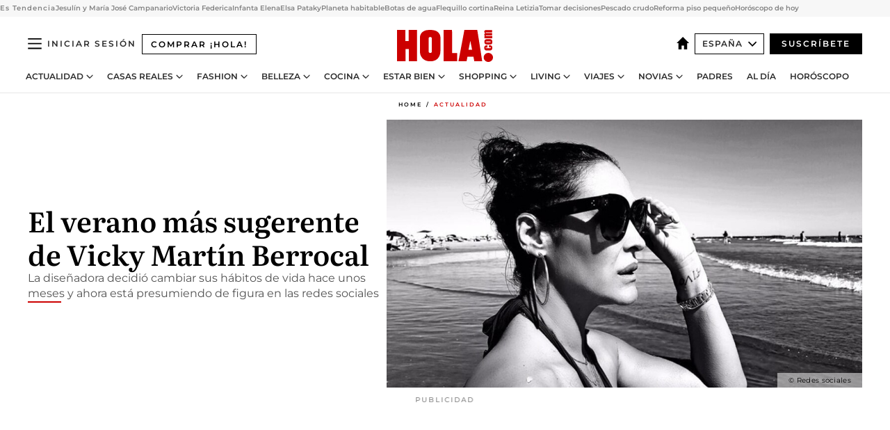

--- FILE ---
content_type: text/html; charset=utf-8
request_url: https://www.hola.com/actualidad/2017081498180/vicky-martin-berrocal-sexy-verano/
body_size: 38299
content:
<!DOCTYPE html><html lang="es"><head><meta charSet="utf-8" data-next-head=""/><meta name="viewport" content="width=device-width" data-next-head=""/><meta property="mrf:tags" content="ed:4" data-next-head=""/><meta property="mrf:tags" content="otherEdition:" data-next-head=""/><meta property="mrf:tags" content="documentType:story" data-next-head=""/><meta property="mrf:tags" content="publication:HOLA" data-next-head=""/><meta property="mrf:tags" content="articleLength:701" data-next-head=""/><meta property="mrf:tags" content="hasEmbedded:false" data-next-head=""/><meta property="mrf:tags" content="hasRelatedContent:false" data-next-head=""/><meta property="mrf:tags" content="hasRelatedGallery:false" data-next-head=""/><meta property="mrf:tags" content="contentAccess:free" data-next-head=""/><meta property="mrf:tags" content="articleID:785471" data-next-head=""/><meta property="mrf:tags" content="isPremium:false" data-next-head=""/><meta property="mrf:tags" content="internalLinks:1" data-next-head=""/><meta property="mrf:tags" content="externalLinks:0" data-next-head=""/><meta property="mrf:tags" content="numberImages:6" data-next-head=""/><meta property="mrf:tags" content="numberParagraphs:7" data-next-head=""/><meta property="mrf:tags" content="hasPodcast:false" data-next-head=""/><meta property="mrf:tags" content="articleType:article" data-next-head=""/><meta property="mrf:tags" content="contentPurpose:news" data-next-head=""/><meta property="mrf:tags" content="commercialPurpose:" data-next-head=""/><meta property="mrf:tags" content="numberAds:9" data-next-head=""/><meta property="mrf:tags" content="holaPlusOrigin:" data-next-head=""/><meta property="mrf:tags" content="hasVideo:false" data-next-head=""/><meta property="mrf:sections" content="actualidad" data-next-head=""/><title data-next-head="">El verano más sugerente de Vicky Martín Berrocal</title><link rel="canonical" href="https://www.hola.com/actualidad/2017081498180/vicky-martin-berrocal-sexy-verano/" data-next-head=""/><link rel="alternate" type="application/rss+xml" title="HOLA! RSS PRIMARY-ACTUALIDAD feed" href="https://www.hola.com/feeds/rss/es/primary-actualidad/any/50.xml" data-next-head=""/><link rel="alternate" href="https://www.hola.com/actualidad/20170814785471/vicky-martin-berrocal-sexy-verano/" hreflang="es" data-next-head=""/><meta name="title" content="El verano más sugerente de Vicky Martín Berrocal" data-next-head=""/><meta name="description" content="La diseñadora decidió cambiar sus hábitos de vida hace unos meses y ahora está presumiendo de figura en las redes sociales" data-next-head=""/><meta name="robots" content="max-image-preview:large, max-snippet:-1, max-video-preview:-1" data-next-head=""/><meta name="plantilla" content="Plantilla de noticias (plantilla-noticias.html)" data-next-head=""/><meta property="og:url" content="https://www.hola.com/actualidad/2017081498180/vicky-martin-berrocal-sexy-verano/" data-next-head=""/><meta property="og:title" content="El verano más sugerente de Vicky Martín Berrocal" data-next-head=""/><meta property="og:description" content="La diseñadora decidió cambiar sus hábitos de vida hace unos meses y ahora está presumiendo de figura en las redes sociales" data-next-head=""/><meta property="og:article:author" content="https://www.hola.com/autor/hola/" data-next-head=""/><meta property="og:image" content="https://www.hola.com/horizon/landscape/529fa6c89396-vicky-mb-redes1-t.jpg?im=Resize=(1200)" data-next-head=""/><meta property="og:image:height" content="675" data-next-head=""/><meta property="og:image:width" content="1200" data-next-head=""/><meta property="og:type" content="article" data-next-head=""/><meta property="lang" content="es" data-next-head=""/><meta property="article:modified_time" content="2017-08-14T10:43:07.000Z" data-next-head=""/><meta property="article:published_time" content="2017-08-14T10:43:07.000Z" data-next-head=""/><meta property="article:section" content="Actualidad" data-next-head=""/><meta property="article:tag" content="Actualidad,Vicky Martin Berrocal" data-next-head=""/><meta property="article:publisher" content="https://www.facebook.com/revistahola" data-next-head=""/><meta property="fb:app_id" content="145634995501895" data-next-head=""/><meta property="fb:pages" content="52459726262" data-next-head=""/><meta name="dc.title" content="El verano más sugerente de Vicky Martín Berrocal" data-next-head=""/><meta name="dc.date" content="2017-08-14T10:43:07.000Z" data-next-head=""/><meta name="dc.author" content="¡HOLA!" data-next-head=""/><meta name="twitter:card" content="summary_large_image" data-next-head=""/><meta name="twitter:site" content="@hola" data-next-head=""/><meta name="twitter:title" content="El verano más sugerente de Vicky Martín Berrocal" data-next-head=""/><meta name="twitter:image" content="https://www.hola.com/horizon/landscape/529fa6c89396-vicky-mb-redes1-t.jpg?im=Resize=(1200)" data-next-head=""/><meta name="twitter:description" content="La diseñadora decidió cambiar sus hábitos de vida hace unos meses y ahora está presumiendo de figura en las redes sociales" data-next-head=""/><meta name="twitter:creator" content="@hola" data-next-head=""/><meta name="twitter:url" content="https://www.hola.com/actualidad/2017081498180/vicky-martin-berrocal-sexy-verano/" data-next-head=""/><meta property="og:site_name" content="¡HOLA!" data-next-head=""/><meta property="fb:admins" content="52459726262" data-next-head=""/><meta property="og:updated_time" content="2017-08-14T10:43:07.000Z" data-next-head=""/><script type="application/ld+json" data-next-head="">[{"@context":"https://schema.org","@type":"NewsArticle","mainEntityOfPage":{"@type":"WebPage","@id":"https://www.hola.com/actualidad/2017081498180/vicky-martin-berrocal-sexy-verano/","isAccessibleForFree":true},"headline":"El verano más sugerente de Vicky Martín Berrocal","datePublished":"2017-08-14T10:43:07.000Z","dateModified":"2017-08-14T10:43:07.000Z","copyrightYear":"2017","url":"https://www.hola.com/actualidad/2017081498180/vicky-martin-berrocal-sexy-verano/","author":[{"@type":"Person","name":"¡HOLA!","url":"https://www.hola.com/autor/hola/"}],"articleSection":"Actualidad","inLanguage":"es","license":"https://www.hola.com/aviso-legal/","description":"La diseñadora decidió cambiar sus hábitos de vida hace unos meses y ahora está presumiendo de figura en las redes sociales","articleBody":"Es una mujer nueva. Así lo asegura la propia Vicky Martin Berrocal, que se siente mucho mejor desde que hace unos meses empezó a llevar una vida diferente. La diseñadora, que está guapísima y muy feliz, asegura que todo surgió tras cumplir 44 años, cuando decidió que quería cuidarse más y se puso manos a la obra para cambiar sus hábitos de vida. \"Tuve un reto y lo cumplí. Perdí 15 kilos y después he seguido. No sé cómo explicarlo... pero me siento muy bien. Es increíble\", confiesa Vicky, que ha reconocido cuál fue el principal motivo por el que se 'descontroló'.\"Fue lo de Alba, que me quedé sola. Ella es mi compañera y me ví muy sola\", explicó a los periodistas durante la gala Starlite de Marbella, en referencia a la marcha de su hija, que se fue a estudiar fuera. \"Se fue muy lejos y eso me hizo descuidarme, pero ya estoy otra vez aquí, de vuelta\", afirmó con una enorme sonrisa. Y es que además no puede estar más orgullosa de ella, ya que no deja de darle alegrías. \"Alba está feliz con el padre aquí en Marbella. Ha sacado las notas y empieza y la Universidad. Hoy está celebrando el cumpleaños de su tío Julio y están todos juntos, en familia\".","keywords":["Actualidad","Vicky Martin Berrocal"],"publisher":{"@type":"NewsMediaOrganization","name":"HOLA","@legalName":"Hola S.L","url":"https://www.hola.com/","logo":{"@type":"ImageObject","url":"https://www.hola.com/holacom.png","width":196,"height":60}},"image":[{"@type":"ImageObject","url":"https://www.hola.com/horizon/landscape/529fa6c89396-vicky-mb-redes1-t.jpg","width":1920,"height":1080},{"@type":"ImageObject","url":"https://www.hola.com/horizon/square/529fa6c89396-vicky-mb-redes1-t.jpg","width":1080,"height":1080}]},{"@context":"https://schema.org","@graph":[{"@type":"WebSite","@id":"https://www.hola.com/#website","url":"https://www.hola.com/","name":"HOLA"}]},{"@context":"https://schema.org","@type":"BreadcrumbList","itemListElement":[{"@type":"ListItem","position":1,"name":"HOLA","item":{"@id":"https://www.hola.com/","@type":"CollectionPage"}},{"@type":"ListItem","position":2,"name":"Actualidad","item":{"@id":"https://www.hola.com/actualidad/","@type":"CollectionPage"}}]},{"@context":"https://schema.org","@type":"SiteNavigationElement","hasPart":[{"@type":"CreativeWork","name":"Actualidad","url":"https://www.hola.com/actualidad/"},{"@type":"CreativeWork","name":"Casas Reales","url":"https://www.hola.com/realeza/"},{"@type":"CreativeWork","name":"Moda","url":"https://www.hola.com/moda/"},{"@type":"CreativeWork","name":"Belleza","url":"https://www.hola.com/belleza/"},{"@type":"CreativeWork","name":"Cocina","url":"https://www.hola.com/cocina/"},{"@type":"CreativeWork","name":"Estar Bien","url":"https://www.hola.com/estar-bien/"},{"@type":"CreativeWork","name":"Shopping","url":"https://www.hola.com/seleccion/"},{"@type":"CreativeWork","name":"Living","url":"https://www.hola.com/decoracion/"},{"@type":"CreativeWork","name":"Viajes","url":"https://www.hola.com/viajes/"},{"@type":"CreativeWork","name":"Novias","url":"https://www.hola.com/novias/"},{"@type":"CreativeWork","name":"Padres","url":"https://www.hola.com/padres/"},{"@type":"CreativeWork","name":"Al día","url":"https://www.hola.com/al-dia/"},{"@type":"CreativeWork","name":"Horóscopo","url":"https://www.hola.com/horoscopo/"},{"@type":"CreativeWork","name":"Fashion","url":"https://www.hola.com/fashion/"}]}]</script><link rel="preconnect" href="https://fonts.gstatic.com"/><link rel="preconnect" href="https://securepubads.g.doubleclick.net"/><link rel="preconnect" href="https://api.permutive.com"/><link rel="preconnect" href="https://micro.rubiconproject.com"/><link rel="preconnect" href="https://cdn.jwplayer.com"/><link rel="preconnect" href="https://cdn.privacy-mgmt.com"/><link rel="preconnect" href="https://www.googletagmanager.com"/><link rel="dns-prefetch" href="https://fonts.gstatic.com"/><link rel="dns-prefetch" href="https://securepubads.g.doubleclick.net"/><link rel="dns-prefetch" href="https://api.permutive.com"/><link rel="dns-prefetch" href="https://micro.rubiconproject.com"/><link rel="dns-prefetch" href="https://cdn.jwplayer.com"/><link rel="dns-prefetch" href="https://cdn.privacy-mgmt.com"/><link rel="dns-prefetch" href="https://www.googletagmanager.com"/><link rel="dns-prefetch" href="https://ssl.p.jwpcdn.com"/><link rel="dns-prefetch" href="https://www.google-analytics.com"/><script fetchpriority="high" type="text/javascript" src="https://securepubads.g.doubleclick.net/tag/js/gpt.js" async=""></script><link rel="apple-touch-icon" type="image/png" sizes="57x57" href="/apple-touch-icon-57x57.png"/><link rel="apple-touch-icon" type="image/png" sizes="60x60" href="/apple-touch-icon-60x60.png"/><link rel="apple-touch-icon" type="image/png" sizes="72x72" href="/apple-touch-icon-72x72.png"/><link rel="apple-touch-icon" type="image/png" sizes="76x76" href="/apple-touch-icon-76x76.png"/><link rel="apple-touch-icon" type="image/png" sizes="114x114" href="/apple-touch-icon-114x114.png"/><link rel="apple-touch-icon" type="image/png" sizes="120x120" href="/apple-touch-icon-120x120.png"/><link rel="apple-touch-icon" type="image/png" sizes="144x144" href="/apple-touch-icon-144x144.png"/><link rel="apple-touch-icon" type="image/png" sizes="152x152" href="/apple-touch-icon-152x152.png"/><link rel="apple-touch-icon" type="image/png" sizes="180x180" href="/apple-touch-icon-180x180.png"/><link rel="icon" type="image/png" sizes="192x192" href="/favicon-192x192.png"/><link rel="shortcut icon" type="image/png" sizes="32x32" href="/favicon-32x32.png"/><link rel="icon" type="image/png" sizes="16x16" href="/favicon-16x16.png"/><link rel="icon" type="image/x-icon" href="/favicon.ico"/><link rel="shortcut icon" href="/favicon.ico"/><link rel="manifest" href="/manifest.webmanifest" crossorigin="use-credentials"/><link rel="mask-icon" href="/icons/safari-pinned-tab.svg" color="#cc0000"/><meta name="msapplication-TileColor" content="#cc0000"/><meta name="theme-color" content="#ffffff"/><meta name="version" content="v4.69.0"/><script id="datalayer-script" data-nscript="beforeInteractive">(function() {
						const page = {"documentType":"story","geoBucket":"geo_us_es","errorStatus":"","publication":"HOLA","subsection":"actualidad","section":"actualidad","cleanURL":"https://www.hola.com/actualidad/2017081498180/vicky-martin-berrocal-sexy-verano/","canonicalURL":"https://www.hola.com/actualidad/2017081498180/vicky-martin-berrocal-sexy-verano/","ed":"4","otherEdition":[],"dataSource":"web"};
						const article = {"datePublication":"20170814","author":["¡HOLA!"],"tags":["vicky-martin-berrocal"],"keywords":["Vicky Martin Berrocal"],"videoTitle":"","dateModified":"20170814","videoID":"","videoPlayer":"","videoType":"","videoStyle":"","descriptionURL":"La diseñadora decidió cambiar sus hábitos de vida hace unos meses y ahora está presumiendo de figura en las redes sociales","contentClassification":"","clientName":"","articleLength":701,"articleTitle":"El verano más sugerente de Vicky Martín Berrocal","articleHeadline":"El verano más sugerente de Vicky Martín Berrocal","articleSubtitle":"La diseñadora decidió cambiar sus hábitos de vida hace unos meses y ahora está presumiendo de figura en las redes sociales","articleID":785471,"externalLinks":0,"numberImages":6,"numberParagraphs":7,"hasVideo":false,"hasEmbedded":false,"internalLinks":1,"hasPodcast":false,"contentPurpose":"news","articleType":"article","isAffiliate":false,"isBranded":false,"isTenancy":false,"isPremium":false,"isOneColumn":false,"contentAccess":"free","holaPlusOrigin":"","hasRelatedContent":false,"hasRelatedGallery":false,"commercialPurpose":[],"campaign":[],"sourceClonedArticle":"","numberAds":9,"primaryImageStyle":"rightAligned169","contentCreation":[],"recirculationBlockType":["link-list","related-news","outbrain","latest-news","article-body-branded"],"recirculationBlockNumber":5};
						window.dataLayer = window.dataLayer || [];
						if (page) window.dataLayer.push(page);
						if (article) window.dataLayer.push(article);
					})();</script><script id="prebid-create" data-nscript="beforeInteractive">
			window.pbjs = window.pbjs || {};
			window.pbjs.que = window.pbjs.que || [];
		</script><script id="gpt-create" data-nscript="beforeInteractive">
			window.dataLayer = window.dataLayer || [];
			window.googletag = window.googletag || {cmd: []};
			window.adConfig = window.adConfig || {};
			window.adConfig.ads = window.adConfig.ads || [];
			window.adConfig.sraIds = window.adConfig.sraIds || [];
			window.adConfig.sraScrollIds = window.adConfig.sraScrollIds || [];
			window.mappings = window.mappings || {};
			window.pageLevelTargeting = window.pageLevelTargeting || false;
		</script><script id="marfil-create" data-nscript="beforeInteractive">(function(){console.log('TEST CARGANDO SCRIPT GENERAL EN DOC');"use strict";function e(e){var t=!(arguments.length>1&&void 0!==arguments[1])||arguments[1],c=document.createElement("script");c.src=e,t?c.type="module":(c.async=!0,c.type="text/javascript",c.setAttribute("nomodule",""));var n=document.getElementsByTagName("script")[0];n.parentNode.insertBefore(c,n)}!function(t,c){!function(t,c,n){var a,o,r;n.accountId=c,null!==(a=t.marfeel)&&void 0!==a||(t.marfeel={}),null!==(o=(r=t.marfeel).cmd)&&void 0!==o||(r.cmd=[]),t.marfeel.config=n;var i="https://sdk.mrf.io/statics";e("".concat(i,"/marfeel-sdk.js?id=").concat(c),!0),e("".concat(i,"/marfeel-sdk.es5.js?id=").concat(c),!1)}(t,c,arguments.length>2&&void 0!==arguments[2]?arguments[2]:{})}(window,7386,{} /* Config */)})();
		</script><link rel="preload" href="/_next/static/css/fda9825df6e17fa6.css" as="style"/><link rel="stylesheet" href="/_next/static/css/fda9825df6e17fa6.css" data-n-g=""/><link rel="preload" href="/_next/static/css/7829afaba236848f.css" as="style"/><link rel="stylesheet" href="/_next/static/css/7829afaba236848f.css" data-n-p=""/><link rel="preload" href="/_next/static/css/afe6d837ce3c2cbc.css" as="style"/><link rel="stylesheet" href="/_next/static/css/afe6d837ce3c2cbc.css" data-n-p=""/><noscript data-n-css=""></noscript><script defer="" nomodule="" src="/_next/static/chunks/polyfills-42372ed130431b0a.js"></script><script src="//applets.ebxcdn.com/ebx.js" async="" id="ebx" defer="" data-nscript="beforeInteractive"></script><script defer="" src="/_next/static/chunks/6753.f6e000e864a08c7f.js"></script><script defer="" src="/_next/static/chunks/5307.60d8733009aa532b.js"></script><script defer="" src="/_next/static/chunks/3345.335516c2a005971b.js"></script><script defer="" src="/_next/static/chunks/8325.83c78b6832e5092b.js"></script><script defer="" src="/_next/static/chunks/1052.26ee4e2a6433bea0.js"></script><script defer="" src="/_next/static/chunks/36.8678ed23b899c02e.js"></script><script defer="" src="/_next/static/chunks/6876.b149e8baa2b41b0a.js"></script><script defer="" src="/_next/static/chunks/819.9bd4b9b211a0911f.js"></script><script defer="" src="/_next/static/chunks/6237.ea3db714c9e0ba12.js"></script><script defer="" src="/_next/static/chunks/7116.4ddf4227d4c9c470.js"></script><script defer="" src="/_next/static/chunks/8857.403a14723e3b6d74.js"></script><script defer="" src="/_next/static/chunks/6510.b27b37e3889fe4ef.js"></script><script defer="" src="/_next/static/chunks/408.e4e5e2aa06c6a89a.js"></script><script defer="" src="/_next/static/chunks/6630.62658e7af834bed7.js"></script><script defer="" src="/_next/static/chunks/633.77ff3e3d80179a4c.js"></script><script src="/_next/static/chunks/webpack-829a45c89aada0dc.js" defer=""></script><script src="/_next/static/chunks/framework-87f4787c369d4fa9.js" defer=""></script><script src="/_next/static/chunks/main-ff4f9e304ce34cd7.js" defer=""></script><script src="/_next/static/chunks/pages/_app-dac5201ee271d494.js" defer=""></script><script src="/_next/static/chunks/1609-4252f898d0831c6c.js" defer=""></script><script src="/_next/static/chunks/8435-eb0e718c31ed9ddf.js" defer=""></script><script src="/_next/static/chunks/3417-598320d5e70892fe.js" defer=""></script><script src="/_next/static/chunks/pages/article/%5B...path%5D-1a70cafd1ec67612.js" defer=""></script><script src="/_next/static/mafrJ3nGg_lkQEEhHN0Ly/_buildManifest.js" defer=""></script><script src="/_next/static/mafrJ3nGg_lkQEEhHN0Ly/_ssgManifest.js" defer=""></script></head><body><div id="__next"><a class="skLi-8370a0" href="#hm-main">Ir al contenido principal</a><a class="skLi-8370a0" href="#hm-footer">Ir al pie de página</a><div><!-- Comscore Identifier: comscorekw=spain --></div> <!-- --> <aside class="ho-liLi-842356 ho-liLi-s-14970ef  ho-theme" data-no-swipe="true"><div class="ho-liLiTiWr-2093889"><span class="ho-liLiTi-1356abd">Es Tendencia</span></div><div class="ho-liLiCoWr-23105c6"><ul><li><a class="ho-liLiLi-12407d5 ho-link" href="https://www.hola.com/actualidad/20260129880723/jesulin-de-ubrique-maria-jose-campanario-van-a-ser-abuelos/">Jesulín y María José Campanario</a></li><li><a class="ho-liLiLi-12407d5 ho-link" href="https://www.hola.com/actualidad/20260129880752/victoria-federica-y-jorge-navalpotro-nieve-mano/">Victoria Federica</a></li><li><a class="ho-liLiLi-12407d5 ho-link" href="https://www.hola.com/realeza/casa_espanola/20260129880820/infanta-elena-inagura-simof/">Infanta Elena</a></li><li><a class="ho-liLiLi-12407d5 ho-link" href="https://www.hola.com/actualidad/20260129880736/elsa-pataky-chris-hemsworth-nieve-hijos/">Elsa Pataky</a></li><li><a class="ho-liLiLi-12407d5 ho-link" href="https://www.hola.com/al-dia/20260129880790/descubren-nuevo-planeta-hd137010b-habitable/">Planeta habitable</a></li><li><a class="ho-liLiLi-12407d5 ho-link" href="https://www.hola.com/seleccion/20260128880306/botas-de-agua-superestilosas-vestir-bien-en-dias-de-lluvia/">Botas de agua</a></li><li><a class="ho-liLiLi-12407d5 ho-link" href="https://www.hola.com/belleza/20260129880309/flequillo-cortina-desfilado/">Flequillo cortina</a></li><li><a class="ho-liLiLi-12407d5 ho-link" href="https://www.hola.com/moda/20260129880740/reina-letizia-look-chaqueta-negra-feder-madrid-antes-funeral-huelva-accidente-adamuz/">Reina Letizia</a></li><li><a class="ho-liLiLi-12407d5 ho-link" href="https://www.hola.com/estar-bien/20260129879242/intetidumbre-tomar-decisiones-consejos-salud-mental/">Tomar decisiones</a></li><li><a class="ho-liLiLi-12407d5 ho-link" href="https://www.hola.com/cocina/noticias/20260129880576/invento-anisakis-pescado-crudo-sin-congelar/">Pescado crudo</a></li><li><a class="ho-liLiLi-12407d5 ho-link" href="https://www.hola.com/decoracion/20260129877872/piso-pequeno-60-m-reforma-integral-diseno-contemporaneo-madrid-am/">Reforma piso pequeño</a></li><li><a class="ho-liLiLi-12407d5 ho-link" href="https://www.hola.com/horoscopo/20260129878643/horoscopo-de-hoy-jueves-29-de-enero/">Horóscopo de hoy</a></li></ul></div></aside><div class="glide-header ho-heWr-13544c1"><header class=" ho-theme ho-header ho-ce-84215c" id="hm-header" data-no-swipe="true"><div class="ho-heMaRoWr-20558d9 hm-container"><div class="ho-heToBa-12016a3"><button type="button" class="ho-heHaTo-215244d ho-theme ho-button ho-bu-i-1138ea0" aria-label="Abrir menú" aria-expanded="false" title="Abrir menú"><svg viewBox="0 0 16 13" xmlns="http://www.w3.org/2000/svg" aria-hidden="true" class="hm-icon"><path d="M16 1.5H0V0h16zM16 7H0V5.5h16zm0 5.5H0V11h16z" fill="currentColor" fill-rule="evenodd"></path></svg></button><a class="ho-heMaLi-1827ab2 ho-link" href="https://suscripciones.hola.com/">Comprar ¡HOLA!</a><div class="ho-heLoCo-194933f"><a aria-label="HOLA.com" class="ho-loLi-8311c6 ho-link" href="https://www.hola.com/"><svg viewBox="0 0 242 81" fill="none" xmlns="http://www.w3.org/2000/svg" aria-hidden="true" class="ho-loIc-826c03 hm-icon"><path d="M230.277 58.186c6.478 0 11.723 5.128 11.723 11.407C242 75.87 236.755 81 230.277 81c-6.479 0-11.723-5.129-11.723-11.407 0-6.279 5.244-11.407 11.723-11.407zM106.522 9.506c2.116 2.697 3.041 7.295 3.041 11.76l-.176 34.267c-.353 8.931-5.509 18.57-13.706 21.576-8.198 3.758-20.979 3.05-28.118-2.299-6.215-4.642-9.432-11.23-9.784-18.747V17.907c.528-5.35 3.393-11.23 8.02-13.75C69.194 2.033 72.896.574 76.819.396c8.55-.883 23.49-1.06 29.704 9.109zm-19.92 9.418c-1.234-1.062-3.041-1.238-4.452-.708-1.41.53-2.291 1.769-2.468 3.228v33.558c.177 1.415 1.234 2.697 2.689 3.05 1.058.355 2.292.178 3.217 0 1.058-.706 2.116-1.237 2.116-3.227V21.621c-.045-1.415-.573-1.946-1.102-2.697zM202.203.044c.529.177 12.605 79.01 12.605 79.409h-19.921l-2.116-11.761h-15.116l-2.292 11.76h-20.449S170.03.222 169.854.044c-.22.177 32.349 0 32.349 0zM189.378 50.36s-4.451-22.638-4.451-22.815c0 0 0-.353-4.628 22.815h9.079zm-50.507 8.356h12.825v20.692h-34.332V.044h21.331c.176 0 .176 58.849.176 58.672zM21.155 28.386h8.373V0H50.33v79.408H29.705V48.37H21.33v31.038H0V.044h21.155v28.341zm206.654 10.522v5.527h-2.336c-.705 0-1.234 0-1.587.177-.352.177-.352.354-.352.707 0 .354.176.53.352.708.177.177.706.177 1.587.177h9.255c.705 0 1.234-.177 1.587-.354.352-.177.529-.354.529-.708a.974.974 0 00-.529-.884c-.353-.177-1.058-.177-1.939-.177h-2.292v-5.35c1.586 0 2.688 0 3.57.177.705.177 1.586.354 2.291 1.061.882.531 1.411 1.238 1.763 2.123.353.884.529 1.945.529 3.404 0 1.592-.352 3.05-.881 3.935-.529 1.061-1.411 1.592-2.468 2.123-1.058.353-2.468.53-4.452.53h-5.509c-1.586 0-2.864-.177-3.746-.53-.881-.354-1.586-1.062-2.292-2.123-.705-1.06-1.057-2.476-1.057-3.935 0-1.592.352-2.874 1.057-3.935.706-1.061 1.411-1.768 2.469-2.122 1.234-.354 2.644-.53 4.451-.53zm-.529-15.519h4.804c1.763 0 3.041 0 3.922.177.882.177 1.587.53 2.292 1.061.705.53 1.234 1.238 1.587 2.122.352.885.528 1.946.528 3.228 0 1.238-.176 2.476-.352 3.405-.353.884-.705 1.591-1.234 2.122-.529.53-1.234.884-2.116 1.061-.881.177-2.115.354-3.746.354h-4.98c-1.763 0-3.217-.177-4.275-.53-1.058-.355-1.763-1.062-2.468-2.123-.529-1.061-.881-2.3-.881-3.935 0-1.238.176-2.476.528-3.405a4.594 4.594 0 011.587-2.122c.705-.53 1.234-.884 1.939-1.061.529-.177 1.587-.354 2.865-.354zm-1.454 5.88c-1.058 0-1.587 0-1.94.178-.176.176-.352.353-.352.707s.176.53.352.707c.177.177.882.177 1.94.177h8.726c.881 0 1.586 0 1.763-.177.352-.177.352-.353.352-.707s-.176-.53-.352-.707c-.177-.177-.882-.177-1.587-.177h-8.902zm-5.333-13.882l1.763.176c-.705-.53-1.234-1.06-1.587-1.591-.352-.708-.529-1.415-.529-2.123 0-1.591.705-2.874 2.116-3.758-.705-.53-1.234-1.061-1.587-1.592-.352-.707-.529-1.238-.529-2.122 0-1.06.177-1.768.705-2.476.529-.707 1.058-1.06 1.763-1.238.705-.177 1.763-.354 3.394-.354h13.883v5.704H227.28c-1.587 0-2.688 0-3.041.177-.353.177-.529.354-.529.707 0 .354.176.708.529.885.353.177 1.41.177 3.041.177h12.605v5.703h-12.252c-1.94 0-3.041 0-3.394.177-.353.177-.529.354-.529.707 0 .177.176.531.353.708.176.177.352.354.705.354h15.293v5.703h-19.392v-5.88h-.176v-.044z" fill="currentColor"></path></svg><span class="sr-only">El verano más sugerente de Vicky Martín Berrocal</span></a></div><div class="ho-heEdSw-2174946 -header ho-theme ho-edSw-1589d3b -no-label" id="edition-switcher"><a aria-label="España" class="ho-link" href="https://www.hola.com/"><svg width="18" height="18" viewBox="0 0 18 18" fill="none" xmlns="http://www.w3.org/2000/svg" aria-hidden="true" class="ho-edSwHoIc-2375ca4 hm-icon"><path d="M9 0L0 9h2.695v9h4.587v-5.386h3.46V18h4.567V9H18L9 0z" fill="currentColor"></path></svg></a><button type="button" class="ho-edSwBu-2225aeb ho-theme ho-button ho-bu-i-1138ea0" aria-label="Abrir Ediciones" aria-expanded="false" aria-controls="edition-switcher-list-España-desktop" title="Abrir Ediciones" on="tap:edition-switcher.toggleClass(class=&#x27;editionOpen&#x27;)">España<svg width="140" height="90" viewBox="0 0 14 9" fill="none" xmlns="http://www.w3.org/2000/svg" aria-hidden="true" class="ho-edSwIc-1982557 hm-icon"><path fill-rule="evenodd" clip-rule="evenodd" d="M7.8 8.43a1 1 0 01-1.415 0L.57 2.615A1 1 0 011.985 1.2l5.107 5.108L12.2 1.2a1 1 0 111.415 1.415L7.8 8.43z" fill="currentColor"></path></svg></button><ul class="ho-edSwLi-2001c71" id="edition-switcher-list-España-desktop" aria-hidden="true"><li><a class="ho-edSwLi-1987a78 ho-link" href="https://www.hola.com/us-es/" tabindex="-1">Americas</a></li><li><a class="ho-edSwLi-1987a78 ho-link" href="https://www.hola.com/us/" tabindex="-1">USA</a></li><li><a class="ho-edSwLi-1987a78 ho-link" href="https://www.hola.com/mexico/" tabindex="-1">México</a></li></ul></div><div class="login-header ho-loCo-146800c"><a aria-label="Iniciar sesión" class="ho-loLi-935396 ho-link" href="" rel="nofollow"><span class="ho-loLiTe-1356d2a">Iniciar sesión</span></a></div><div class="ho-suCl-1819162"><a class="-button ho-link" href="https://suscribete.hola.com/">Suscríbete</a></div></div><div class="ho-heNaCo-18413da"><nav class="ho-heNa-165781b" aria-label="Primary Header Navigation" id="header-navigation-primary"><ul class="ho-naLi-148407d"><li class="ho-naIt-1471b6f"><div class="ho-naWr-1809e3b" id="header-navigation-primary-link-ey9R79cKtQ"><a class="ho-naLa-1552e12 ho-naLi-147079d ho-link" href="https://www.hola.com/actualidad/">Actualidad</a><button type="button" class="ho-naSuBu-2443568 ho-theme ho-button ho-bu-i-1138ea0" aria-label="Abrir Actualidad Submenu" aria-expanded="false" aria-controls="sub-menu-ey9R79cKtQ-primary" on="tap:sub-menu-ey9R79cKtQ-primary.toggleClass(class=&#x27;navigationWrapperOpen&#x27;)"><svg width="140" height="90" viewBox="0 0 14 9" fill="none" xmlns="http://www.w3.org/2000/svg" aria-hidden="true" class="ho-naSuIc-2200d8b hm-icon"><path fill-rule="evenodd" clip-rule="evenodd" d="M7.8 8.43a1 1 0 01-1.415 0L.57 2.615A1 1 0 011.985 1.2l5.107 5.108L12.2 1.2a1 1 0 111.415 1.415L7.8 8.43z" fill="currentColor"></path></svg></button><ul class="ho-naSu-1807e6f" aria-hidden="true" id="sub-menu-ey9R79cKtQ-primary"><li class="ho-naSuIt-2206ba3"><a class="ho-suLi-116577e ho-link" href="https://www.hola.com/tags/television/" tabindex="-1">Televisión</a></li><li class="ho-naSuIt-2206ba3"><a class="ho-suLi-116577e ho-link" href="https://www.hola.com/biografias/" tabindex="-1">Biografías</a></li><li class="ho-naSuIt-2206ba3"><a class="ho-suLi-116577e ho-link" href="https://www.hola.com/tv/" tabindex="-1">¡HOLA! Play</a></li></ul></div></li><li class="ho-naIt-1471b6f"><div class="ho-naWr-1809e3b" id="header-navigation-primary-link-et0qculsiz"><a class="ho-naLa-1552e12 ho-naLi-147079d ho-link" href="https://www.hola.com/realeza/">Casas Reales</a><button type="button" class="ho-naSuBu-2443568 ho-theme ho-button ho-bu-i-1138ea0" aria-label="Abrir Casas Reales Submenu" aria-expanded="false" aria-controls="sub-menu-et0qculsiz-primary" on="tap:sub-menu-et0qculsiz-primary.toggleClass(class=&#x27;navigationWrapperOpen&#x27;)"><svg width="140" height="90" viewBox="0 0 14 9" fill="none" xmlns="http://www.w3.org/2000/svg" aria-hidden="true" class="ho-naSuIc-2200d8b hm-icon"><path fill-rule="evenodd" clip-rule="evenodd" d="M7.8 8.43a1 1 0 01-1.415 0L.57 2.615A1 1 0 011.985 1.2l5.107 5.108L12.2 1.2a1 1 0 111.415 1.415L7.8 8.43z" fill="currentColor"></path></svg></button><ul class="ho-naSu-1807e6f" aria-hidden="true" id="sub-menu-et0qculsiz-primary"><li class="ho-naSuIt-2206ba3"><a class="ho-suLi-116577e ho-link" href="https://www.hola.com/realeza/casa_espanola/" tabindex="-1">España</a></li><li class="ho-naSuIt-2206ba3"><a class="ho-suLi-116577e ho-link" href="https://www.hola.com/realeza/casa_inglesa/" tabindex="-1">Reino Unido</a></li><li class="ho-naSuIt-2206ba3"><a class="ho-suLi-116577e ho-link" href="https://www.hola.com/realeza/casa_holanda/" tabindex="-1">Holanda</a></li><li class="ho-naSuIt-2206ba3"><a class="ho-suLi-116577e ho-link" href="https://www.hola.com/realeza/casa_monaco/" tabindex="-1">Mónaco</a></li><li class="ho-naSuIt-2206ba3"><a class="ho-suLi-116577e ho-link" href="https://www.hola.com/realeza/casa_noruega/" tabindex="-1">Noruega</a></li><li class="ho-naSuIt-2206ba3"><a class="ho-suLi-116577e ho-link" href="https://www.hola.com/realeza/casa_suecia/" tabindex="-1">Suecia</a></li><li class="ho-naSuIt-2206ba3"><a class="ho-suLi-116577e ho-link" href="https://www.hola.com/realeza/casa_danesa/" tabindex="-1">Dinamarca</a></li><li class="ho-naSuIt-2206ba3"><a class="ho-suLi-116577e ho-link" href="https://www.hola.com/realeza/casa_belga/" tabindex="-1">Bélgica</a></li><li class="ho-naSuIt-2206ba3"><a class="ho-suLi-116577e ho-link" href="https://www.hola.com/realeza/casa_luxemburgo/" tabindex="-1">Luxemburgo</a></li><li class="ho-naSuIt-2206ba3"><a class="ho-suLi-116577e ho-link" href="https://www.hola.com/realeza/casa_liechtenstein/" tabindex="-1">Liechtenstein</a></li></ul></div></li><li class="ho-naIt-1471b6f"><div class="ho-naWr-1809e3b" id="header-navigation-primary-link-eHUdQs-AiO"><a class="ho-naLa-1552e12 ho-naLi-147079d ho-link" href="https://www.hola.com/moda/">Fashion</a><button type="button" class="ho-naSuBu-2443568 ho-theme ho-button ho-bu-i-1138ea0" aria-label="Abrir Fashion Submenu" aria-expanded="false" aria-controls="sub-menu-eHUdQs-AiO-primary" on="tap:sub-menu-eHUdQs-AiO-primary.toggleClass(class=&#x27;navigationWrapperOpen&#x27;)"><svg width="140" height="90" viewBox="0 0 14 9" fill="none" xmlns="http://www.w3.org/2000/svg" aria-hidden="true" class="ho-naSuIc-2200d8b hm-icon"><path fill-rule="evenodd" clip-rule="evenodd" d="M7.8 8.43a1 1 0 01-1.415 0L.57 2.615A1 1 0 011.985 1.2l5.107 5.108L12.2 1.2a1 1 0 111.415 1.415L7.8 8.43z" fill="currentColor"></path></svg></button><ul class="ho-naSu-1807e6f" aria-hidden="true" id="sub-menu-eHUdQs-AiO-primary"><li class="ho-naSuIt-2206ba3"><a class="ho-suLi-116577e ho-link" href="https://www.hola.com/moda/actualidad/" tabindex="-1">Noticias</a></li><li class="ho-naSuIt-2206ba3"><a class="ho-suLi-116577e ho-link" href="https://www.hola.com/moda/tendencias/" tabindex="-1">Tendencias</a></li><li class="ho-naSuIt-2206ba3"><a class="ho-suLi-116577e ho-link" href="https://www.hola.com/moda/disenyadores/" tabindex="-1">Diseñadores</a></li></ul></div></li><li class="ho-naIt-1471b6f"><div class="ho-naWr-1809e3b" id="header-navigation-primary-link-e1uuEsoFeC"><a class="ho-naLa-1552e12 ho-naLi-147079d ho-link" href="https://www.hola.com/belleza/">Belleza</a><button type="button" class="ho-naSuBu-2443568 ho-theme ho-button ho-bu-i-1138ea0" aria-label="Abrir Belleza Submenu" aria-expanded="false" aria-controls="sub-menu-e1uuEsoFeC-primary" on="tap:sub-menu-e1uuEsoFeC-primary.toggleClass(class=&#x27;navigationWrapperOpen&#x27;)"><svg width="140" height="90" viewBox="0 0 14 9" fill="none" xmlns="http://www.w3.org/2000/svg" aria-hidden="true" class="ho-naSuIc-2200d8b hm-icon"><path fill-rule="evenodd" clip-rule="evenodd" d="M7.8 8.43a1 1 0 01-1.415 0L.57 2.615A1 1 0 011.985 1.2l5.107 5.108L12.2 1.2a1 1 0 111.415 1.415L7.8 8.43z" fill="currentColor"></path></svg></button><ul class="ho-naSu-1807e6f" aria-hidden="true" id="sub-menu-e1uuEsoFeC-primary"><li class="ho-naSuIt-2206ba3"><a class="ho-suLi-116577e ho-link" href="https://www.hola.com/belleza/tendencias/" tabindex="-1">Tendencias</a></li><li class="ho-naSuIt-2206ba3"><a class="ho-suLi-116577e ho-link" href="https://www.hola.com/belleza/caraycuerpo/" tabindex="-1">Cara y cuerpo</a></li><li class="ho-naSuIt-2206ba3"><a class="ho-suLi-116577e ho-link" href="https://www.hola.com/tags/peinados/" tabindex="-1">Peinados</a></li><li class="ho-naSuIt-2206ba3"><a class="ho-suLi-116577e ho-link" href="https://www.hola.com/tags/perder-peso/" tabindex="-1">Perder peso</a></li><li class="ho-naSuIt-2206ba3"><a class="ho-suLi-116577e ho-link" href="https://www.hola.com/tags/en-forma/" tabindex="-1">En forma</a></li><li class="ho-naSuIt-2206ba3"><a class="ho-suLi-116577e ho-link" href="https://www.hola.com/hubs/hola-beauty-addict/" tabindex="-1">¡HOLA! Beauty Addict</a></li></ul></div></li><li class="ho-naIt-1471b6f"><div class="ho-naWr-1809e3b" id="header-navigation-primary-link-ebyep_jFba"><a class="ho-naLa-1552e12 ho-naLi-147079d ho-link" href="https://www.hola.com/cocina/">Cocina</a><button type="button" class="ho-naSuBu-2443568 ho-theme ho-button ho-bu-i-1138ea0" aria-label="Abrir Cocina Submenu" aria-expanded="false" aria-controls="sub-menu-ebyep_jFba-primary" on="tap:sub-menu-ebyep_jFba-primary.toggleClass(class=&#x27;navigationWrapperOpen&#x27;)"><svg width="140" height="90" viewBox="0 0 14 9" fill="none" xmlns="http://www.w3.org/2000/svg" aria-hidden="true" class="ho-naSuIc-2200d8b hm-icon"><path fill-rule="evenodd" clip-rule="evenodd" d="M7.8 8.43a1 1 0 01-1.415 0L.57 2.615A1 1 0 011.985 1.2l5.107 5.108L12.2 1.2a1 1 0 111.415 1.415L7.8 8.43z" fill="currentColor"></path></svg></button><ul class="ho-naSu-1807e6f" aria-hidden="true" id="sub-menu-ebyep_jFba-primary"><li class="ho-naSuIt-2206ba3"><a class="ho-suLi-116577e ho-link" href="https://www.hola.com/cocina/recetas/" tabindex="-1">Recetas</a></li><li class="ho-naSuIt-2206ba3"><a class="ho-suLi-116577e ho-link" href="https://www.hola.com/cocina/noticias/" tabindex="-1">Noticias</a></li><li class="ho-naSuIt-2206ba3"><a class="ho-suLi-116577e ho-link" href="https://www.hola.com/cocina/tecnicas-de-cocina/" tabindex="-1">Técnicas de cocina</a></li></ul></div></li><li class="ho-naIt-1471b6f"><div class="ho-naWr-1809e3b" id="header-navigation-primary-link-emEY-iK6K5"><a class="ho-naLa-1552e12 ho-naLi-147079d ho-link" href="https://www.hola.com/estar-bien/">Estar bien</a><button type="button" class="ho-naSuBu-2443568 ho-theme ho-button ho-bu-i-1138ea0" aria-label="Abrir Estar bien Submenu" aria-expanded="false" aria-controls="sub-menu-emEY-iK6K5-primary" on="tap:sub-menu-emEY-iK6K5-primary.toggleClass(class=&#x27;navigationWrapperOpen&#x27;)"><svg width="140" height="90" viewBox="0 0 14 9" fill="none" xmlns="http://www.w3.org/2000/svg" aria-hidden="true" class="ho-naSuIc-2200d8b hm-icon"><path fill-rule="evenodd" clip-rule="evenodd" d="M7.8 8.43a1 1 0 01-1.415 0L.57 2.615A1 1 0 011.985 1.2l5.107 5.108L12.2 1.2a1 1 0 111.415 1.415L7.8 8.43z" fill="currentColor"></path></svg></button><ul class="ho-naSu-1807e6f" aria-hidden="true" id="sub-menu-emEY-iK6K5-primary"><li class="ho-naSuIt-2206ba3"><a class="ho-suLi-116577e ho-link" href="https://www.hola.com/tags/dieta-saludable/" tabindex="-1">Dieta saludable</a></li><li class="ho-naSuIt-2206ba3"><a class="ho-suLi-116577e ho-link" href="https://www.hola.com/tags/bienestar/" tabindex="-1">Bienestar</a></li><li class="ho-naSuIt-2206ba3"><a class="ho-suLi-116577e ho-link" href="https://www.hola.com/tags/medio-ambiente/" tabindex="-1">Medio ambiente</a></li><li class="ho-naSuIt-2206ba3"><a class="ho-suLi-116577e ho-link" href="https://www.hola.com/tags/psicologia/" tabindex="-1">Psicología</a></li><li class="ho-naSuIt-2206ba3"><a class="ho-suLi-116577e ho-link" href="https://www.hola.com/tags/coaching/" tabindex="-1">Coaching</a></li><li class="ho-naSuIt-2206ba3"><a class="ho-suLi-116577e ho-link" href="https://www.hola.com/tags/vida-sana/" tabindex="-1">Vida sana</a></li><li class="ho-naSuIt-2206ba3"><a class="ho-suLi-116577e ho-link" href="https://www.hola.com/tags/enfermedades/" tabindex="-1">Enfermedades</a></li><li class="ho-naSuIt-2206ba3"><a class="ho-suLi-116577e ho-link" href="https://www.hola.com/tags/mascotas/ " tabindex="-1">Mascotas</a></li></ul></div></li><li class="ho-naIt-1471b6f"><div class="ho-naWr-1809e3b" id="header-navigation-primary-link-e5hKUnglTa"><a class="ho-naLa-1552e12 ho-naLi-147079d ho-link" href="https://www.hola.com/seleccion/">Shopping</a><button type="button" class="ho-naSuBu-2443568 ho-theme ho-button ho-bu-i-1138ea0" aria-label="Abrir Shopping Submenu" aria-expanded="false" aria-controls="sub-menu-e5hKUnglTa-primary" on="tap:sub-menu-e5hKUnglTa-primary.toggleClass(class=&#x27;navigationWrapperOpen&#x27;)"><svg width="140" height="90" viewBox="0 0 14 9" fill="none" xmlns="http://www.w3.org/2000/svg" aria-hidden="true" class="ho-naSuIc-2200d8b hm-icon"><path fill-rule="evenodd" clip-rule="evenodd" d="M7.8 8.43a1 1 0 01-1.415 0L.57 2.615A1 1 0 011.985 1.2l5.107 5.108L12.2 1.2a1 1 0 111.415 1.415L7.8 8.43z" fill="currentColor"></path></svg></button><ul class="ho-naSu-1807e6f" aria-hidden="true" id="sub-menu-e5hKUnglTa-primary"><li class="ho-naSuIt-2206ba3"><a class="ho-suLi-116577e ho-link" href="https://www.hola.com/seleccion/belleza/" tabindex="-1">Belleza</a></li><li class="ho-naSuIt-2206ba3"><a class="ho-suLi-116577e ho-link" href="https://www.hola.com/seleccion/moda/" tabindex="-1">Moda</a></li><li class="ho-naSuIt-2206ba3"><a class="ho-suLi-116577e ho-link" href="https://www.hola.com/seleccion/casa/" tabindex="-1">Casa</a></li><li class="ho-naSuIt-2206ba3"><a class="ho-suLi-116577e ho-link" href="https://www.hola.com/seleccion/bienestar/" tabindex="-1">Bienestar</a></li><li class="ho-naSuIt-2206ba3"><a class="ho-suLi-116577e ho-link" href="https://www.hola.com/seleccion/tecnologia/" tabindex="-1">Tecnología</a></li><li class="ho-naSuIt-2206ba3"><a class="ho-suLi-116577e ho-link" href="https://www.hola.com/seleccion/libros/" tabindex="-1">Libros</a></li><li class="ho-naSuIt-2206ba3"><a class="ho-suLi-116577e ho-link" href="https://www.hola.com/seleccion/deporte/" tabindex="-1">Deporte</a></li><li class="ho-naSuIt-2206ba3"><a class="ho-suLi-116577e ho-link" href="https://www.hola.com/seleccion/ninos/" tabindex="-1">Niños</a></li><li class="ho-naSuIt-2206ba3"><a class="ho-suLi-116577e ho-link" href="https://www.hola.com/seleccion/mascotas/" tabindex="-1">Mascotas</a></li><li class="ho-naSuIt-2206ba3"><a class="ho-suLi-116577e ho-link" href="https://www.hola.com/seleccion/regalos/" tabindex="-1">Regalos</a></li><li class="ho-naSuIt-2206ba3"><a class="ho-suLi-116577e ho-link" href="https://www.hola.com/seleccion/ocio/" tabindex="-1">Ocio</a></li></ul></div></li><li class="ho-naIt-1471b6f"><div class="ho-naWr-1809e3b" id="header-navigation-primary-link-eTJumvxvZ2"><a class="ho-naLa-1552e12 ho-naLi-147079d ho-link" href="https://www.hola.com/decoracion/">Living</a><button type="button" class="ho-naSuBu-2443568 ho-theme ho-button ho-bu-i-1138ea0" aria-label="Abrir Living Submenu" aria-expanded="false" aria-controls="sub-menu-eTJumvxvZ2-primary" on="tap:sub-menu-eTJumvxvZ2-primary.toggleClass(class=&#x27;navigationWrapperOpen&#x27;)"><svg width="140" height="90" viewBox="0 0 14 9" fill="none" xmlns="http://www.w3.org/2000/svg" aria-hidden="true" class="ho-naSuIc-2200d8b hm-icon"><path fill-rule="evenodd" clip-rule="evenodd" d="M7.8 8.43a1 1 0 01-1.415 0L.57 2.615A1 1 0 011.985 1.2l5.107 5.108L12.2 1.2a1 1 0 111.415 1.415L7.8 8.43z" fill="currentColor"></path></svg></button><ul class="ho-naSu-1807e6f" aria-hidden="true" id="sub-menu-eTJumvxvZ2-primary"><li class="ho-naSuIt-2206ba3"><a class="ho-suLi-116577e ho-link" href="https://www.hola.com/tags/tendencias-decoracion/" tabindex="-1">Tendencias</a></li><li class="ho-naSuIt-2206ba3"><a class="ho-suLi-116577e ho-link" href="https://www.hola.com/tags/casas/" tabindex="-1">Casas</a></li><li class="ho-naSuIt-2206ba3"><a class="ho-suLi-116577e ho-link" href="https://www.hola.com/tags/plantas/" tabindex="-1">Plantas</a></li></ul></div></li><li class="ho-naIt-1471b6f"><div class="ho-naWr-1809e3b" id="header-navigation-primary-link-epgoloeb3s"><a class="ho-naLa-1552e12 ho-naLi-147079d ho-link" href="https://www.hola.com/viajes/">Viajes</a><button type="button" class="ho-naSuBu-2443568 ho-theme ho-button ho-bu-i-1138ea0" aria-label="Abrir Viajes Submenu" aria-expanded="false" aria-controls="sub-menu-epgoloeb3s-primary" on="tap:sub-menu-epgoloeb3s-primary.toggleClass(class=&#x27;navigationWrapperOpen&#x27;)"><svg width="140" height="90" viewBox="0 0 14 9" fill="none" xmlns="http://www.w3.org/2000/svg" aria-hidden="true" class="ho-naSuIc-2200d8b hm-icon"><path fill-rule="evenodd" clip-rule="evenodd" d="M7.8 8.43a1 1 0 01-1.415 0L.57 2.615A1 1 0 011.985 1.2l5.107 5.108L12.2 1.2a1 1 0 111.415 1.415L7.8 8.43z" fill="currentColor"></path></svg></button><ul class="ho-naSu-1807e6f" aria-hidden="true" id="sub-menu-epgoloeb3s-primary"><li class="ho-naSuIt-2206ba3"><a class="ho-suLi-116577e ho-link" href="https://www.hola.com/tags/internacionales/" tabindex="-1">Internacionales</a></li><li class="ho-naSuIt-2206ba3"><a class="ho-suLi-116577e ho-link" href="https://www.hola.com/tags/espana/" tabindex="-1">España</a></li><li class="ho-naSuIt-2206ba3"><a class="ho-suLi-116577e ho-link" href="https://www.hola.com/guias/madrid/" tabindex="-1">Inspiración ¡H! Madrid</a></li><li class="ho-naSuIt-2206ba3"><a class="ho-suLi-116577e ho-link" href="https://www.holamadrid.com/" rel="nofollow" tabindex="-1">Tu ¡H! Madrid</a></li></ul></div></li><li class="ho-naIt-1471b6f"><div class="ho-naWr-1809e3b" id="header-navigation-primary-link-eqfsJ1HdVN"><a class="ho-naLa-1552e12 ho-naLi-147079d ho-link" href="https://www.hola.com/novias/">Novias</a><button type="button" class="ho-naSuBu-2443568 ho-theme ho-button ho-bu-i-1138ea0" aria-label="Abrir Novias Submenu" aria-expanded="false" aria-controls="sub-menu-eqfsJ1HdVN-primary" on="tap:sub-menu-eqfsJ1HdVN-primary.toggleClass(class=&#x27;navigationWrapperOpen&#x27;)"><svg width="140" height="90" viewBox="0 0 14 9" fill="none" xmlns="http://www.w3.org/2000/svg" aria-hidden="true" class="ho-naSuIc-2200d8b hm-icon"><path fill-rule="evenodd" clip-rule="evenodd" d="M7.8 8.43a1 1 0 01-1.415 0L.57 2.615A1 1 0 011.985 1.2l5.107 5.108L12.2 1.2a1 1 0 111.415 1.415L7.8 8.43z" fill="currentColor"></path></svg></button><ul class="ho-naSu-1807e6f" aria-hidden="true" id="sub-menu-eqfsJ1HdVN-primary"><li class="ho-naSuIt-2206ba3"><a class="ho-suLi-116577e ho-link" href="https://www.hola.com/tags/tendencias-novias/" tabindex="-1">Tendencias</a></li><li class="ho-naSuIt-2206ba3"><a class="ho-suLi-116577e ho-link" href="https://www.hola.com/novias/" tabindex="-1">Invitadas</a></li><li class="ho-naSuIt-2206ba3"><a class="ho-suLi-116577e ho-link" href="https://www.hola.com/tags/organizacion-de-bodas/" tabindex="-1">Organización</a></li><li class="ho-naSuIt-2206ba3"><a class="ho-suLi-116577e ho-link" href="https://www.tubodahola.com/" rel="nofollow" tabindex="-1">Tu Boda ¡HOLA!</a></li></ul></div></li><li class="ho-naIt-1471b6f"><a class="ho-naLi-147079d ho-link" href="https://www.hola.com/padres/">Padres</a></li><li class="ho-naIt-1471b6f"><a class="ho-naLi-147079d ho-link" href="https://www.hola.com/al-dia/">Al Día</a></li><li class="ho-naIt-1471b6f"><a class="ho-naLi-147079d ho-link" href="https://www.hola.com/horoscopo/">Horóscopo</a></li></ul></nav></div></div><nav class="ho-heMeMo-1622f64" aria-label="Primary Header Navigation" id="header-navigation-primary"><ul class="ho-naLi-148407d"><li class="ho-naIt-1471b6f"><a class="ho-naLi-147079d ho-link" href="https://www.hola.com/actualidad/">Actualidad</a></li><li class="ho-naIt-1471b6f"><a class="ho-naLi-147079d ho-link" href="https://www.hola.com/realeza/">Casas Reales</a></li><li class="ho-naIt-1471b6f"><a class="ho-naLi-147079d ho-link" href="https://www.hola.com/moda/">Fashion</a></li><li class="ho-naIt-1471b6f"><a class="ho-naLi-147079d ho-link" href="https://www.hola.com/belleza/">Belleza</a></li><li class="ho-naIt-1471b6f"><a class="ho-naLi-147079d ho-link" href="https://www.hola.com/cocina/">Cocina</a></li><li class="ho-naIt-1471b6f"><a class="ho-naLi-147079d ho-link" href="https://www.hola.com/estar-bien/">Estar bien</a></li><li class="ho-naIt-1471b6f"><a class="ho-naLi-147079d ho-link" href="https://www.hola.com/seleccion/">Shopping</a></li><li class="ho-naIt-1471b6f"><a class="ho-naLi-147079d ho-link" href="https://www.hola.com/decoracion/">Living</a></li><li class="ho-naIt-1471b6f"><a class="ho-naLi-147079d ho-link" href="https://www.hola.com/viajes/">Viajes</a></li><li class="ho-naIt-1471b6f"><a class="ho-naLi-147079d ho-link" href="https://www.hola.com/novias/">Novias</a></li><li class="ho-naIt-1471b6f"><a class="ho-naLi-147079d ho-link" href="https://www.hola.com/padres/">Padres</a></li><li class="ho-naIt-1471b6f"><a class="ho-naLi-147079d ho-link" href="https://www.hola.com/al-dia/">Al Día</a></li><li class="ho-naIt-1471b6f"><a class="ho-naLi-147079d ho-link" href="https://www.hola.com/horoscopo/">Horóscopo</a></li></ul></nav></header><span id="hm-main"></span></div> <!-- --> <!-- --> <!-- --> <div class="-variation-skin -style-2 hola-style" data-sticky-megabanner="false" data-ad-title="PUBLICIDAD"><div class="desktop adCo-11280b3"><div id="div-skin_0" data-refresh-count="0"></div></div></div><div class="all" id="div-outofpage1X1_0" data-position="outofpage" data-refresh-count="0" data-ad-title="PUBLICIDAD"></div> 
<div class="gc-col-12 gc-row">
 <div class="gc-col-12 gc-row hm-container skin-container" role="main">
  <!-- --> <!-- --> <div class="ho-arCo-12511f0 ho-ahRi-711fc1  ho-theme"><div class="ho-brCrWr-1867707"><nav class=" ho-theme ho-br-11623d5" aria-label="Breadcrumbs"><ul><li class="ho-brIt-15618e2"><a aria-label="Home" class="ho-link" href="https://www.hola.com/">Home</a></li><li class="ho-brIt-15618e2 ho-brItAc-2165a92"><a aria-label="Actualidad" class="ho-link" href="https://www.hola.com/actualidad/">Actualidad</a></li></ul></nav></div><div class="ho-maWr-1158355"><div class="ho-heWr-1457675"><h1 class="he-720f74 ho-title">El verano más sugerente de Vicky Martín Berrocal</h1><hr class="ho-boLiUnTi-2077d80"/><h2 class="he-720f74 ho-su-8760bf">La diseñadora decidió cambiar sus hábitos de vida hace unos meses y ahora está presumiendo de figura en las redes sociales</h2><hr class="ho-boLi-1053c1d"/></div><div class="ho-meWr-1249476"><div class="ho-imCo-14461c5"><img src="https://www.hola.com/horizon/landscape/529fa6c89396-vicky-mb-redes1-t.jpg" sizes="(min-width:1280px) 730px, (min-width:960px) 45vw, (min-width:768px) 45vw, (min-width:320px) 100vw, 100vw" srcSet="https://www.hola.com/horizon/landscape/529fa6c89396-vicky-mb-redes1-t.jpg?im=Resize=(960),type=downsize 960w, https://www.hola.com/horizon/landscape/529fa6c89396-vicky-mb-redes1-t.jpg?im=Resize=(360),type=downsize 360w, https://www.hola.com/horizon/landscape/529fa6c89396-vicky-mb-redes1-t.jpg?im=Resize=(640),type=downsize 640w" width="1920" height="1080" loading="eager" decoding="async" alt="vicky mb redes1" fetchpriority="high" class="ho-image"/><span class="ho-imCr-1233683">&#169; Redes sociales</span></div></div></div></div> <div class="-variation-megabanner -style-2 hola-style" data-sticky-megabanner="false" data-ad-title="PUBLICIDAD"><div class="desktop adCo-11280b3"><div id="div-megabanner_0" data-refresh-count="0"></div></div></div> <!-- --> 
  <div class="gc-col-12 gc-row hm-grid hm-grid__section hm-grid__article">
   <div class="gc-col-8 gc-row hm-grid__content hm-grid__content--article">
    <div class="ho-arBy-1351edd  ho-theme"><div class="ho-arByIn-1859323 ho-arByInRe-2687baa"><div><div class="ho-author  ho-theme"><div class="ho-auDe-1369079"><a class="ho-auNa-104497a link" href="https://www.hola.com/autor/hola/">¡HOLA!</a><span class="ho-pu-97452a"></span></div></div><div class="ho-loTi-13508a5 ho-loTi-13508a5"><span class="ho-loTiSp-1752866">14 de agosto de 2017 - 12:43 CEST</span><time class="ho-loTiTiTa-203339b ho-loTiTiTaHi-2621b16" dateTime="2017-08-14T10:43:07.000Z">14 de agosto de 2017 - 12:43 CEST</time></div></div><div class="ho-soShWr-2088523"><div id="socialSharing" class="ho-soSh-13519cb ho-soSh-13519cb ho-theme ho-soShHo-2417e03 ho-soShEx-2363117"><ul class="ho-soShLi-1864eac"><li class="ho-soShIt-17504d3 -type-whatsapp"><a class="ho-soShLi-1749f81 ho-link" href="https://api.whatsapp.com/send?text=https%3A%2F%2Fwww.hola.com%2Factualidad%2F2017081498180%2Fvicky-martin-berrocal-sexy-verano%2F&amp;media=&amp;description=El%20verano%20m%C3%A1s%20sugerente%20de%20Vicky%20Mart%C3%ADn%20Berrocal" rel="nofollow" target="_blank"><svg width="18" height="18" viewBox="0 0 18 18" fill="none" xmlns="http://www.w3.org/2000/svg" aria-hidden="true" class="ho-soShLiIc-2142828 hm-icon"><path fill-rule="evenodd" clip-rule="evenodd" d="M4.283 1.304A8.93 8.93 0 018.49.01a8.928 8.928 0 11-3.54 16.913L.441 17.992a.347.347 0 01-.417-.409l.947-4.601A8.93 8.93 0 014.283 1.304zm5.773 14.524a6.994 6.994 0 003.816-1.955v-.002a6.99 6.99 0 10-11.18-1.77l.314.605-.582 2.824 2.767-.653.625.312a6.993 6.993 0 004.24.64zm1.475-5.46l1.73.496-.002.002a.646.646 0 01.366.967 2.917 2.917 0 01-1.546 1.348c-1.184.285-3.002.006-5.272-2.112-1.965-1.835-2.485-3.362-2.362-4.573A2.91 2.91 0 015.569 4.78a.646.646 0 011.008.23l.73 1.645a.646.646 0 01-.08.655l-.369.477a.632.632 0 00-.05.698 9.228 9.228 0 002.978 2.626.625.625 0 00.684-.144l.424-.43a.646.646 0 01.637-.169z" fill="currentColor"></path></svg></a></li><li class="ho-soShIt-17504d3 -type-facebook"><a aria-label="Compartir en Facebook" class="ho-soShLi-1749f81 ho-link" href="https://www.facebook.com/sharer/sharer.php?u=https%3A%2F%2Fwww.hola.com%2Factualidad%2F2017081498180%2Fvicky-martin-berrocal-sexy-verano%2F&amp;quote=El%20verano%20m%C3%A1s%20sugerente%20de%20Vicky%20Mart%C3%ADn%20Berrocal" rel="nofollow" target="_blank"><svg width="11" height="18" viewBox="0 0 11 18" fill="none" xmlns="http://www.w3.org/2000/svg" aria-hidden="true" class="ho-soShLiIc-2142828 hm-icon"><path fill-rule="evenodd" clip-rule="evenodd" d="M10.008 3.132H7.146a.955.955 0 00-.72 1.035v2.06h3.6v2.944h-3.6V18H3.06V9.171H0V6.227h3.06V4.5A4.23 4.23 0 017.025 0h2.974v3.132h.01z" fill="currentColor"></path></svg></a></li><li class="ho-soShIt-17504d3 -type-flipboard"><a class="ho-soShLi-1749f81 ho-link" href="https://share.flipboard.com/bookmarklet/popout?v=2&amp;title=El%20verano%20m%C3%A1s%20sugerente%20de%20Vicky%20Mart%C3%ADn%20Berrocal&amp;url=https%3A%2F%2Fwww.hola.com%2Factualidad%2F2017081498180%2Fvicky-martin-berrocal-sexy-verano%2F" rel="nofollow" target="_blank"><svg width="16" height="16" viewBox="0 0 16 16" fill="none" xmlns="http://www.w3.org/2000/svg" aria-hidden="true" class="ho-soShLiIc-2142828 hm-icon"><path d="M0 8.16V16h5.216v-5.216l2.605-.02 2.611-.012.013-2.611.019-2.605 2.611-.019 2.605-.013V.32H0v7.84z" fill="currentColor"></path></svg></a></li><li class="ho-soShIt-17504d3 -type-twitter"><a aria-label="Compartir en X" class="ho-soShLi-1749f81 ho-link" href="https://twitter.com/intent/tweet?text=El%20verano%20m%C3%A1s%20sugerente%20de%20Vicky%20Mart%C3%ADn%20Berrocal&amp;url=https%3A%2F%2Fwww.hola.com%2Factualidad%2F2017081498180%2Fvicky-martin-berrocal-sexy-verano%2F" rel="nofollow" target="_blank"><svg width="18" height="18" viewBox="0 0 18 18" fill="none" xmlns="http://www.w3.org/2000/svg" aria-hidden="true" class="ho-soShLiIc-2142828 hm-icon"><path d="M10.7 7.8L17.4 0h-1.6L10 6.8 5.4 0H0l7 10.2-7 8.2h1.6l6.1-7.1 4.9 7.1H18L10.7 7.8zm-2.2 2.5l-.7-1-5.6-8.1h2.4l4.6 6.5.7 1 5.9 8.5h-2.4l-4.9-6.9z" fill="currentColor"></path></svg></a></li><li class="ho-soShIt-17504d3 -type-pinterest"><a aria-label="Compartir en Pinterest" class="ho-soShLi-1749f81 ho-link" href="https://www.pinterest.com/pin/create/button/?url=https%3A%2F%2Fwww.hola.com%2Factualidad%2F2017081498180%2Fvicky-martin-berrocal-sexy-verano%2F&amp;media=&amp;description=El%20verano%20m%C3%A1s%20sugerente%20de%20Vicky%20Mart%C3%ADn%20Berrocal" rel="nofollow" target="_blank"><svg width="15" height="18" viewBox="0 0 15 18" fill="none" xmlns="http://www.w3.org/2000/svg" aria-hidden="true" class="ho-soShLiIc-2142828 hm-icon"><path d="M5.77 11.905C5.295 14.383 4.717 16.76 3.002 18c-.529-3.746.777-6.559 1.384-9.542-1.034-1.736.125-5.232 2.306-4.37 2.685 1.058-2.324 6.455 1.038 7.13 3.51.703 4.944-6.077 2.767-8.281-3.144-3.182-9.155-.072-8.416 4.485.18 1.114 1.333 1.452.46 2.99C.529 9.967-.068 8.383.007 6.272.13 2.815 3.12.397 6.116.06c3.792-.424 7.35 1.388 7.84 4.944.554 4.016-1.71 8.364-5.76 8.05-1.104-.084-1.565-.628-2.426-1.15z" fill="currentColor"></path></svg></a></li></ul><button type="button" aria-label="Compartir" title="Compartir" class="ho-soShLi-1749f81"><svg width="18" height="17" viewBox="0 0 18 17" fill="none" xmlns="http://www.w3.org/2000/svg" aria-hidden="true" class="ho-soShLiIc-2142828 ho-clIc-927d71 hm-icon"><path fill-rule="evenodd" clip-rule="evenodd" d="M17.676 1.737A1 1 0 0016.324.263L9 6.977 1.676.263A1 1 0 10.324 1.737L7.52 8.333.324 14.93a1 1 0 001.352 1.474L9 9.69l7.324 6.714a1 1 0 101.352-1.474L10.48 8.332l7.196-6.596z" fill="currentColor"></path></svg><svg width="18" height="19" viewBox="0 0 18 19" fill="none" xmlns="http://www.w3.org/2000/svg" aria-hidden="true" class="ho-soShLiIc-2142828 ho-shIc-92462a hm-icon"><path fill-rule="evenodd" clip-rule="evenodd" d="M14.135 1.5a1.558 1.558 0 100 3.115 1.558 1.558 0 000-3.115zm-3.058 1.558a3.058 3.058 0 11.575 1.786L6.174 8.04a.755.755 0 01-.1.049 3.078 3.078 0 01-.06 1.288c.055.016.108.04.16.07l5.843 3.404a3.058 3.058 0 11-.795 1.273l-5.804-3.382a.762.762 0 01-.11-.077 3.058 3.058 0 11.16-3.95L11.1 3.43a3.087 3.087 0 01-.022-.372zM14.135 13.5a1.558 1.558 0 100 3.115 1.558 1.558 0 000-3.115zM1.5 8.596a1.558 1.558 0 113.115 0 1.558 1.558 0 01-3.115 0z" fill="currentColor"></path></svg></button></div></div></div></div> <!-- --> 
    <div class="gc-col-12 hm-article__body -category-actualidad" style="width:100.0%">
     <div></div><div class="ho-boCo-11616d9  ho-theme ldJsonContent"><p id="eTunysdbRc" data-wc="100">Es una mujer nueva. Así lo asegura la propia <a class="hm-link ho-link" href="https://www.hola.com/biografias/vicky-martin-berrocal/" data-mrf-recirculation="article-body-link">Vicky Martin Berrocal</a>, que se siente mucho mejor desde que hace unos meses empezó a llevar una vida diferente. La diseñadora, que está guapísima y muy feliz, asegura que todo surgió tras cumplir 44 años, cuando decidió que quería cuidarse más y se puso manos a la obra para cambiar sus hábitos de vida. &quot;Tuve un reto y lo cumplí. <strong>Perdí 15 kilos y después he seguido. No sé cómo explicarlo... pero me siento muy bien. Es increíble</strong>&quot;, confiesa Vicky, que ha reconocido cuál fue el principal motivo por el que se &#x27;descontroló&#x27;.</p><ev-engagement id="horizon_hola" group-name="horizon_hola"></ev-engagement><div id="w-embedded-paywall" class="ev-paywall-container new-model-evolok"></div><div id="w-embedded-notifier" class="ev-notifier-container new-model-evolok"></div><div data-mrf-recirculation="Te recomendamos"><div class="ho-reCo-146821e hm-text-centered ho-theme js-rel-content"><span class="he-720f74 ho-reCoTi-1982b82">Te recomendamos</span><nav aria-label="Continue reading related articles"><ul class="ho-reCoLi-18802bd"><li class="ho-reCoIt-186740b"><article class="minicardDWI acdwi-sponsored-highlight ho-theme ho-card acdwi-sponsored-highlight ho-caHaLi-10929fc"><div class="ho-caMe-890111"><div class="ho-caImWr-1630256"><a aria-label="¿Piel seca y labios cortados? Los trucos infalibles para blindar tu rostro contra el frío" class="ho-caLi-80899a ho-link" href="https://pubads.g.doubleclick.net/gampad/clk?id=7196792621&amp;iu=/87824813/hola/boton" rel="nofollow"><img src="https://www.hola.com/horizon/square/d374a3ad3522-ester-exposito-1.jpg" sizes="(min-width:1280px) 180px, (min-width:320px) 100px, 100px" srcSet="https://www.hola.com/horizon/square/d374a3ad3522-ester-exposito-1.jpg?im=Resize=(360),type=downsize 360w" width="1080" height="1080" loading="lazy" decoding="async" alt="Estee Lauder" fetchpriority="auto" class="ho-image"/></a></div></div><div class="ho-caCo-114145e"><h4 class="he-720f74 ho-caTi-924647"><a aria-label="¿Piel seca y labios cortados? Los trucos infalibles para blindar tu rostro contra el frío" class="ho-caLi-80899a ho-link" href="https://pubads.g.doubleclick.net/gampad/clk?id=7196792621&amp;iu=/87824813/hola/boton" rel="nofollow">¿Piel seca y labios cortados? Los trucos infalibles para blindar tu rostro contra el frío</a></h4></div></article></li><li class="ho-reCoIt-186740b"><article class="minicardDWI acdwi-sponsored-highlight ho-theme ho-card acdwi-sponsored-highlight ho-caHaLi-10929fc"><div class="ho-caMe-890111"><div class="ho-caImWr-1630256"><a aria-label="Los 25 libros para niños de 10 a 12 años más adictivos" class="ho-caLi-80899a ho-link" href="https://www.hola.com/seleccion/20220218204693/mejores-libros-para-ninos-de-10-a-12/?itm_source=home&amp;itm_medium=editor_noticias&amp;itm_campaign=hola&amp;itm_content=content_commerce"><img src="https://www.hola.com/horizon/square/4029f0f34adb-gettyimages-2177560917.jpg" sizes="(min-width:1280px) 180px, (min-width:320px) 100px, 100px" srcSet="https://www.hola.com/horizon/square/4029f0f34adb-gettyimages-2177560917.jpg?im=Resize=(360),type=downsize 360w" width="1080" height="1080" loading="lazy" decoding="async" alt="Afiliacion" fetchpriority="auto" class="ho-image"/></a></div></div><div class="ho-caCo-114145e"><h4 class="he-720f74 ho-caTi-924647"><a aria-label="Los 25 libros para niños de 10 a 12 años más adictivos" class="ho-caLi-80899a ho-link" href="https://www.hola.com/seleccion/20220218204693/mejores-libros-para-ninos-de-10-a-12/?itm_source=home&amp;itm_medium=editor_noticias&amp;itm_campaign=hola&amp;itm_content=content_commerce">Los 25 libros para niños de 10 a 12 años más adictivos</a></h4></div></article></li><li class="ho-reCoIt-186740b"><article class="minicardDWI acdwi-sponsored-highlight ho-theme ho-card acdwi-sponsored-highlight ho-caHaLi-10929fc"><div class="ho-caMe-890111"><div class="ho-caImWr-1630256"><a aria-label="Los 5 mejores dispositivos de radiofrecuencia facial para casa: piel tersa, jugosa y sin manchas" class="ho-caLi-80899a ho-link" href="https://www.hola.com/seleccion/20220509209327/radiofrecuencia-facial-en-casa/?itm_source=home&amp;itm_medium=editor_noticias&amp;itm_campaign=hola&amp;itm_content=content_commerce"><img src="https://www.hola.com/horizon/square/538ce425b292-3093471125049304310500604234233633698313679n.jpg" sizes="(min-width:1280px) 180px, (min-width:320px) 100px, 100px" srcSet="https://www.hola.com/horizon/square/538ce425b292-3093471125049304310500604234233633698313679n.jpg?im=Resize=(360),type=downsize 360w" width="1080" height="1080" loading="lazy" decoding="async" alt="Afiliacion" fetchpriority="auto" class="ho-image"/></a></div></div><div class="ho-caCo-114145e"><h4 class="he-720f74 ho-caTi-924647"><a aria-label="Los 5 mejores dispositivos de radiofrecuencia facial para casa: piel tersa, jugosa y sin manchas" class="ho-caLi-80899a ho-link" href="https://www.hola.com/seleccion/20220509209327/radiofrecuencia-facial-en-casa/?itm_source=home&amp;itm_medium=editor_noticias&amp;itm_campaign=hola&amp;itm_content=content_commerce">Los 5 mejores dispositivos de radiofrecuencia facial para casa: piel tersa, jugosa y sin manchas</a></h4></div></article></li></ul></nav></div></div><div class="fr-embedded">
 <div data-wc="200" id="e3RQ04e5H_j"><figure class="ho-meIm-995f02  ho-theme"><div class="ho-imCo-14461c5"><img src="https://www.hola.com/horizon/original_aspect_ratio/ad48168522e5-vicky-mb-redes1-a.jpg" sizes="(min-width:1360px) 630px, (min-width:960px) 60vw, (min-width:320px) calc(100vw - (var(--page-gutter) * 2)), calc(100vw - (var(--page-gutter) * 2))" srcSet="https://www.hola.com/horizon/original_aspect_ratio/ad48168522e5-vicky-mb-redes1-a.jpg?im=Resize=(960),type=downsize 960w, https://www.hola.com/horizon/original_aspect_ratio/ad48168522e5-vicky-mb-redes1-a.jpg?im=Resize=(640),type=downsize 640w, https://www.hola.com/horizon/original_aspect_ratio/ad48168522e5-vicky-mb-redes1-a.jpg?im=Resize=(360),type=downsize 360w" width="935" height="1024" loading="lazy" decoding="async" alt="El verano más sugerente de Vicky Martin Berrocal" fetchpriority="auto" class="image ho-image"/><span class="ho-imCr-1233683">&#169; Redes sociales</span></div><figcaption class="ho-meImCa-17135c3">La diseñadora decidió cambiar sus hábitos de vida hace unos meses y ahora está presumiendo de figura en las redes sociales
</figcaption></figure></div>
</div><div class="fr-embedded">
 <div data-wc="200" id="e1siXK_SbaF"><figure class="ho-meIm-995f02  ho-theme"><div class="ho-imCo-14461c5"><img src="https://www.hola.com/horizon/original_aspect_ratio/d9abd97b276a-vicky-mb-redes3-a.jpg" sizes="(min-width:1360px) 630px, (min-width:960px) 60vw, (min-width:320px) calc(100vw - (var(--page-gutter) * 2)), calc(100vw - (var(--page-gutter) * 2))" srcSet="https://www.hola.com/horizon/original_aspect_ratio/d9abd97b276a-vicky-mb-redes3-a.jpg?im=Resize=(960),type=downsize 960w, https://www.hola.com/horizon/original_aspect_ratio/d9abd97b276a-vicky-mb-redes3-a.jpg?im=Resize=(640),type=downsize 640w, https://www.hola.com/horizon/original_aspect_ratio/d9abd97b276a-vicky-mb-redes3-a.jpg?im=Resize=(360),type=downsize 360w" width="938" height="1024" loading="lazy" decoding="async" alt="El verano más sugerente de Vicky Martin Berrocal" fetchpriority="auto" class="image ho-image"/><span class="ho-imCr-1233683">&#169; Redes sociales</span></div><figcaption class="ho-meImCa-17135c3">Vicky, que está guapísima y muy feliz, asegura que todo surgió tras cumplir 44 años, cuando decidió que quería cuidarse más y se puso manos a la obra para cambiar sus hábitos de vida.
</figcaption></figure></div><div class="-variation-inread -style-2 hola-style" data-sticky-megabanner="false" data-ad-title="PUBLICIDAD"><div class="desktop adCo-11280b3"><div id="div-inread_0" data-refresh-count="0"></div></div></div>
</div><p id="e5UgPVST91S" data-wc="114">&quot;<strong>Fue lo de Alba, que me quedé sola</strong>. Ella es mi compañera y me ví muy sola&quot;, explicó a los periodistas durante la gala Starlite de Marbella, en referencia a la marcha de su hija, que se fue a estudiar fuera. &quot;Se fue muy lejos y eso me hizo descuidarme, <strong>pero ya estoy otra vez aquí, de vuelta</strong>&quot;, afirmó con una enorme sonrisa. Y es que además no puede estar más orgullosa de ella, ya que no deja de darle alegrías. &quot;<strong>Alba está feliz con el padre aquí en Marbella. Ha sacado las notas y empieza y la Universidad</strong>. Hoy está celebrando el cumpleaños de su tío Julio y están todos juntos, en familia&quot;.</p><div class="fr-embedded">
 <div data-wc="200" id="e0F5C8aCKEn"><figure class="ho-meIm-995f02  ho-theme"><div class="ho-imCo-14461c5"><img src="https://www.hola.com/horizon/original_aspect_ratio/5973d7130603-vicky-mb-redes-a.jpg" sizes="(min-width:1360px) 630px, (min-width:960px) 60vw, (min-width:320px) calc(100vw - (var(--page-gutter) * 2)), calc(100vw - (var(--page-gutter) * 2))" srcSet="https://www.hola.com/horizon/original_aspect_ratio/5973d7130603-vicky-mb-redes-a.jpg?im=Resize=(960),type=downsize 960w, https://www.hola.com/horizon/original_aspect_ratio/5973d7130603-vicky-mb-redes-a.jpg?im=Resize=(640),type=downsize 640w, https://www.hola.com/horizon/original_aspect_ratio/5973d7130603-vicky-mb-redes-a.jpg?im=Resize=(360),type=downsize 360w" width="940" height="1024" loading="lazy" decoding="async" alt="El verano más sugerente de Vicky Martin Berrocal" fetchpriority="auto" class="image ho-image"/><span class="ho-imCr-1233683">&#169; Redes sociales</span></div><figcaption class="ho-meImCa-17135c3">&quot;Tuve un reto y lo cumplí. Perdí 15 kilos y después he seguido. No sé cómo explicarlo... pero me siento muy bien. Es increíble&quot;, confiesa Vicky.
</figcaption></figure></div>
</div><p id="eP48tKCFXwcs" data-wc="117">Este verano está siendo, sin duda, de lo más especial para ella. Tal y como está compartiendo en su perfil personal de las redes sociales, la sevillana estuvo disfrutando de las playas de Punta Umbría (Huelva) y después hizo las maletas y<strong> puso rumbo a uno de los destinos con más encanto del mundo, Mykonos</strong>. En la isla griega, Vicky no solo ha aprovechado para disfrutar de sus mágicos paisajes en los que predomina el blanco y el azul o para refrescarse en sus aguas cristalinas, sino que también ha vivido noches inolvidables rodeada de algunos amigos, entre los que se encontraba curiosamente el diseñador francés Olivier Rousteing, que actualmente es Director Creativo de la firma Balmain.</p><p id="eWbSq5IkQVAD" data-wc="48">&quot;Momentos mágicos 💥 contigo @olivier_rousteing 💎GENIO💎 Gracias @rodnerfigueroa por una noche inolvidable... #jackie&#x27;o #lastnight #mykonos&quot;, escribió en Instagram junto a una foto de la velada. &quot;<strong>Gitana hippie en Mykonos</strong>&quot; o &quot;<strong>Esta noche tú bailas y yo pienso</strong>&quot;, son otros de los mensajes que ha compartido con sus seguidores.</p><div class="fr-embedded">
 <div data-wc="200" id="e0O5mC49Ops"><figure class="ho-meIm-995f02  ho-theme"><div class="ho-imCo-14461c5"><img src="https://www.hola.com/horizon/original_aspect_ratio/b62b22ec352f-vicky-europa-a.jpg" sizes="(min-width:1360px) 630px, (min-width:960px) 60vw, (min-width:320px) calc(100vw - (var(--page-gutter) * 2)), calc(100vw - (var(--page-gutter) * 2))" srcSet="https://www.hola.com/horizon/original_aspect_ratio/b62b22ec352f-vicky-europa-a.jpg?im=Resize=(960),type=downsize 960w, https://www.hola.com/horizon/original_aspect_ratio/b62b22ec352f-vicky-europa-a.jpg?im=Resize=(640),type=downsize 640w, https://www.hola.com/horizon/original_aspect_ratio/b62b22ec352f-vicky-europa-a.jpg?im=Resize=(360),type=downsize 360w" width="546" height="1024" loading="lazy" decoding="async" alt="El verano más sugerente de Vicky Martin Berrocal" fetchpriority="auto" class="image ho-image"/><span class="ho-imCr-1233683">&#169; Europa Press</span></div><figcaption class="ho-meImCa-17135c3">La diseñadora, radiante con un diseño blanco de su propia firma, durante la gala Starlite de Marbella.
</figcaption></figure></div>
</div><p id="ejCy4Q0J09A_" data-wc="113"><strong>Noche de glamour y solidaridad en Marbella</strong><br/>Un año más, Antonio Banderas, acompañado de su pareja, Nicole Kimpel, se convirtió en el anfitrió de la gala benéfica Starlite, que este fin de semana desplegó su alfombra roja para reunir a un nutrido grupo de rostros conocidos que quisieron aportar su granito de arena a la hora de ayudar a los menos favorecidos. Este año, la gala promovida por Banderas y la empresaria Sandra García-Sanjuán ha reconocido con los premios Starlite la labor solidaria del cantante <strong>Miguel Poveda</strong>, la bailaora <strong>Sara Baras</strong>, la actriz <strong>Loles León</strong>, el entrenador del Atlético de Madrid, <strong>Diego Pablo Simeone</strong>, y el chef marbellí con dos estrellas Michelin <strong>Dani García</strong>.</p><div class="fr-embedded">
 <div data-wc="75" id="e1uxLPks9dY"><figure class="ho-meIm-995f02  ho-theme"><div class="ho-imCo-14461c5"><img src="https://www.hola.com/horizon/original_aspect_ratio/2a26d209580a-antonio-banderas-getty-z.jpg" sizes="(min-width:1360px) 630px, (min-width:960px) 60vw, (min-width:320px) calc(100vw - (var(--page-gutter) * 2)), calc(100vw - (var(--page-gutter) * 2))" srcSet="https://www.hola.com/horizon/original_aspect_ratio/2a26d209580a-antonio-banderas-getty-z.jpg?im=Resize=(960),type=downsize 960w, https://www.hola.com/horizon/original_aspect_ratio/2a26d209580a-antonio-banderas-getty-z.jpg?im=Resize=(640),type=downsize 640w, https://www.hola.com/horizon/original_aspect_ratio/2a26d209580a-antonio-banderas-getty-z.jpg?im=Resize=(360),type=downsize 360w" width="1024" height="813" loading="lazy" decoding="async" alt="Antonio Banderas" fetchpriority="auto" class="image ho-image"/><span class="ho-imCr-1233683">&#169; Getty Images</span></div><figcaption class="ho-meImCa-17135c3">Un año más, Antonio Banderas se convirtió en el anfitrió de la gala benéfica Starlite, que este fin de semana desplegó su alfombra roja para reunir a un nutrido grupo de rostros conocidos que quisieron aportar su granito de arena a la hora de ayudar a los menos favorecidos.
</figcaption></figure></div>
</div><p id="efYPu0hNEChD" data-wc="122">Por la alfombra roja de la Cantera de Nagüeles desfilaron, entre otros, las cantantes Marta Sánchez, Mónica Naranjo y Nuria Fergó, así como las actrices Ana Obregón, Cristina Castaño y Vanesa Romero. También acudieron Eugenia Martínez de Irujo, Carmen Martínez-Bordiú, Irene Villa, Valeria Mazza, Carlos Latre, el actor Santiago Segura, la pareja de modelos Oriol Elcacho y Davinia Pelegrí, Olivia de Borbón y su marido, Julián Porras,, Gunilla von Bismarck y Luis Ortiz, Carmen Lomana o las presentadoras Anne Igartiburu, Mariló Montero, Alejandra Prat, Ana García Lozano y Elsa Anka, además de las modelos Mireia Lalaguna y Estefanía Luyk, la actriz Ana Fernández y su novio Adrián Roma, Fiona Ferrer, o la modelo venezolana Shannon de Lima, ex mujer de Marc Anthony.</p><p id="esoS9MQUAHc2" data-wc="68">Las 400 entradas puestas a la venta para asistir a la velada, cuyo precio del cubierto oscilaba entre los 500 y los 1.000 euros, se agotaron rápidamente. La recaudación de la gala, como cada año, estará destinada a las fundaciones <strong>Niños en Alegría</strong>, que impulsa García-Sanjuán, y <strong>Lágrimas y Favores</strong>, que, promovida por Banderas, reparte sus fondos entre <strong>Cudeca, Cáritas, la Universidad de Málaga y la Fundación Corinto.</strong></p><div class="fr-embedded">
 <div data-wc="75" id="e9ZZXlhNOwb"><figure class="ho-meIm-995f02  ho-theme"><div class="ho-imCo-14461c5"><img src="https://www.hola.com/horizon/original_aspect_ratio/cb2bdec31a12-anne-igartiburu-gtres-z.jpg" sizes="(min-width:1360px) 630px, (min-width:960px) 60vw, (min-width:320px) calc(100vw - (var(--page-gutter) * 2)), calc(100vw - (var(--page-gutter) * 2))" srcSet="https://www.hola.com/horizon/original_aspect_ratio/cb2bdec31a12-anne-igartiburu-gtres-z.jpg?im=Resize=(960),type=downsize 960w, https://www.hola.com/horizon/original_aspect_ratio/cb2bdec31a12-anne-igartiburu-gtres-z.jpg?im=Resize=(640),type=downsize 640w, https://www.hola.com/horizon/original_aspect_ratio/cb2bdec31a12-anne-igartiburu-gtres-z.jpg?im=Resize=(360),type=downsize 360w" width="1024" height="731" loading="lazy" decoding="async" alt="Anne Igartiburu" fetchpriority="auto" class="image ho-image"/><span class="ho-imCr-1233683">&#169; Gtresonline</span></div><figcaption class="ho-meImCa-17135c3">Anne Igartiburu, radiante de blanco
</figcaption></figure></div>
</div></div><div></div>
    </div> <!-- --> <!-- --> <div class="component-margin"><p style="font-size:10px; font-style:italic; color:#525252; font-weight:400; margin-left: auto; margin-right: auto; max-width: 41.75rem;">© ¡HOLA! Prohibida la reproducción total o parcial de este reportaje y sus fotografías, aun citando su procedencia.</p></div> 
    <div class="gc-col-12 hm-article__tags" style="width:100.0%">
     <div data-no-swipe="true" class=" ho-theme ho-otTa-945f46"><span class="ho-otTaTi-1459be5">Otros Temas</span><ul aria-label="Otros Temas" class="ho-otTaLi-1357904"><li class="ho-otTaIt-134463f"><a aria-label="View more Vicky Martin Berrocal articles" class="ho-otTaLi-13433d1 ho-link" href="https://www.hola.com/biografias/vicky-martin-berrocal/">Vicky Martin Berrocal</a></li></ul></div>
    </div><div></div> <!-- --> <ev-engagement id="below_the_article_body" group-name="below_the_article_body"></ev-engagement><div id="w-embedded-notifier" class="ev-notifier-container new-model-evolok"></div> <!-- --> <!-- -->    <!-- --> <!-- -->
   </div>
   <div class="gc-col-4 gc-row hm-grid__aside">
    <div class="gc-col-12 gc-row js-dwi-sidebar-top">
     <div class="gc-col-12 gc-row hm-sticky-sidebar">
      <div class="-variation-robapaginas -style-2 hola-style" data-sticky-megabanner="false" data-ad-title="PUBLICIDAD"><div class="desktop adCo-11280b3"><div id="div-robapaginas_0" data-refresh-count="0"></div></div></div> <!-- --> <!-- --> <!-- -->
     </div>
    </div>
    <div class="gc-col-12 gc-row hm-sticky-sidebar">
     <div id="sidebarfiller"></div><div class="-variation-robamid -style-2 hola-style" data-sticky-megabanner="false" data-ad-title="PUBLICIDAD"><div class="desktop adCo-11280b3"><div id="div-robamid_0" data-refresh-count="0"></div></div></div><div class="-variation-robainferior -style-2 hola-style" data-sticky-megabanner="false" data-ad-title="PUBLICIDAD"><div class="desktop adCo-11280b3"><div id="div-robainferior_0" data-refresh-count="0"></div></div></div>
    </div>
   </div>
  </div><div class="-variation-bannerinferior -style-2 hola-style" data-sticky-megabanner="false" data-ad-title="PUBLICIDAD"><div class="desktop adCo-11280b3"><div id="div-bannerinferior_0" data-refresh-count="0"></div></div></div>    <section class=" ho-theme ho-re-1396195 ho--s-s-700f0c -category-actualidad" aria-label="TE PUEDE INTERESAR"><div class="ho-reBa-2420469"><div class=" ho-theme no-line ho-blTi-1037b62"><div class="ho-blTiBl-1528d1e"><div class="ho-blTiTi-15516ef"><span class="he-720f74 ho-blTiHe-17253e0">TE PUEDE INTERESAR</span></div></div></div><div class="ho-reCo-2127550"><article class=" ho-theme ho-card ho-caHaLi-10929fc"><div class="ho-caMe-890111"><div class="ho-caImWr-1630256"><a aria-label="La fiesta sorpresa de Alba, hija de &#x27;El Cordobés&#x27; y Vicky Martín Berrocal, junto a su novio, sus padres, sus hermanos y Virginia Troconis" class="ho-caLi-80899a ho-link" href="https://www.hola.com/actualidad/20251215872862/alba-hija-cordobes-y-vicky-martin-berrocal-fiesta-sorpresa-novio-hermanos-padres/"><img src="https://www.hola.com/horizon/square/57901c48c5a4-vicky-ig10.jpg" sizes="(min-width:1360px) 333px, (min-width:1280px) 24vw, (min-width:960px) 20vw, (min-width:768px) 15vw, (min-width:320px) null, " srcSet="https://www.hola.com/horizon/square/57901c48c5a4-vicky-ig10.jpg?im=Resize=(360),type=downsize 360w, https://www.hola.com/horizon/square/57901c48c5a4-vicky-ig10.jpg?im=Resize=(640),type=downsize 640w" width="1080" height="1080" loading="lazy" decoding="async" alt="La fiesta sorpresa de Alba, hija de &#x27;El Cordobés&#x27; y Vicky Martín Berrocal, junto a su novio, sus padres, sus hermanos y Virginia Troconis" fetchpriority="auto" class="ho-image"/></a></div></div><div class="ho-caCo-114145e"><span class="he-720f74 ho-caTi-924647"><a aria-label="La fiesta sorpresa de Alba, hija de &#x27;El Cordobés&#x27; y Vicky Martín Berrocal, junto a su novio, sus padres, sus hermanos y Virginia Troconis" class="ho-caLi-80899a ho-link" href="https://www.hola.com/actualidad/20251215872862/alba-hija-cordobes-y-vicky-martin-berrocal-fiesta-sorpresa-novio-hermanos-padres/">La fiesta sorpresa de Alba, hija de &#x27;El Cordobés&#x27; y Vicky Martín Berrocal, junto a su novio, sus padres, sus hermanos y Virginia Troconis</a></span><span class="ho-caAu-1037e66">Por <!-- -->Paloma Anaya</span></div></article><article class=" ho-theme ho-card ho-caHaLi-10929fc"><div class="ho-caMe-890111"><div class="ho-caImWr-1630256"><a aria-label="Vicky Martín Berrocal decora su árbol de Navidad con un velo de novia y deja a todos sin palabras" class="ho-caLi-80899a ho-link" href="https://www.hola.com/actualidad/20251205871321/vicky-martin-berrocal-decora-su-arbol-de-navidad-con-un-velo-de-novia-y-deja-a-todos-sin-palabras/"><img src="https://www.hola.com/horizon/square/2832545247d5-gettyimages-2215956927.jpg" sizes="(min-width:1360px) 333px, (min-width:1280px) 24vw, (min-width:960px) 20vw, (min-width:768px) 15vw, (min-width:320px) null, " srcSet="https://www.hola.com/horizon/square/2832545247d5-gettyimages-2215956927.jpg?im=Resize=(360),type=downsize 360w, https://www.hola.com/horizon/square/2832545247d5-gettyimages-2215956927.jpg?im=Resize=(640),type=downsize 640w" width="1080" height="1080" loading="lazy" decoding="async" alt="Vicky Martín Berrocal decora su árbol de Navidad con un velo de novia y deja a todos sin palabras" fetchpriority="auto" class="ho-image"/><div class="icTe-846e52 ho-caTiIc-1317a39 -figure-icon"><svg width="14" height="16" viewBox="0 0 14 16" fill="none" xmlns="http://www.w3.org/2000/svg" aria-hidden="true" class="icTeIc-1239df0 video-article-icon hm-icon"><path d="M13.113 6.388L2.313.246C1.168-.407 0 .307 0 1.593v12.822C0 15.504.71 16 1.369 16c.31 0 .627-.098.94-.289l10.849-6.635c.545-.335.851-.83.842-1.36-.01-.53-.332-1.014-.887-1.328zm-.682 1.503L1.583 14.524a.691.691 0 01-.17.079.72.72 0 01-.02-.188V1.593c0-.132.023-.198.023-.215a.545.545 0 01.211.078l10.798 6.142c.133.076.172.142.185.128-.007.018-.052.085-.18.165z" fill="currentColor"></path></svg></div></a></div></div><div class="ho-caCo-114145e"><span class="he-720f74 ho-caTi-924647"><a aria-label="Vicky Martín Berrocal decora su árbol de Navidad con un velo de novia y deja a todos sin palabras" class="ho-caLi-80899a ho-link" href="https://www.hola.com/actualidad/20251205871321/vicky-martin-berrocal-decora-su-arbol-de-navidad-con-un-velo-de-novia-y-deja-a-todos-sin-palabras/">Vicky Martín Berrocal decora su árbol de Navidad con un velo de novia y deja a todos sin palabras</a></span><span class="ho-caAu-1037e66">Por <!-- -->Mónica Garzón</span></div></article><article class=" ho-theme ho-card ho-caHaLi-10929fc"><div class="ho-caMe-890111"><div class="ho-caImWr-1630256"><a aria-label="Alba Díaz desvela el curioso motivo que no pone de acuerdo a su madre y a su novio: “No quiero discutir con ninguno de los dos”" class="ho-caLi-80899a ho-link" href="https://www.hola.com/actualidad/20251003859499/alba-diaz-desvela-motivo-que-no-pone-de-acuerdo-a-su-madre-y-a-su-novio/"><img src="https://www.hola.com/horizon/square/1467a78254dd-55638736118523244455025363452342680853769408n.jpg" sizes="(min-width:1360px) 333px, (min-width:1280px) 24vw, (min-width:960px) 20vw, (min-width:768px) 15vw, (min-width:320px) null, " srcSet="https://www.hola.com/horizon/square/1467a78254dd-55638736118523244455025363452342680853769408n.jpg?im=Resize=(360),type=downsize 360w, https://www.hola.com/horizon/square/1467a78254dd-55638736118523244455025363452342680853769408n.jpg?im=Resize=(640),type=downsize 640w" width="1080" height="1080" loading="lazy" decoding="async" alt="Alba Díaz desvela el curioso motivo que no pone de acuerdo a su madre y a su novio: “No quiero discutir con ninguno de los dos”" fetchpriority="auto" class="ho-image"/><div class="icTe-846e52 ho-caTiIc-1317a39 -figure-icon"><svg width="14" height="16" viewBox="0 0 14 16" fill="none" xmlns="http://www.w3.org/2000/svg" aria-hidden="true" class="icTeIc-1239df0 video-article-icon hm-icon"><path d="M13.113 6.388L2.313.246C1.168-.407 0 .307 0 1.593v12.822C0 15.504.71 16 1.369 16c.31 0 .627-.098.94-.289l10.849-6.635c.545-.335.851-.83.842-1.36-.01-.53-.332-1.014-.887-1.328zm-.682 1.503L1.583 14.524a.691.691 0 01-.17.079.72.72 0 01-.02-.188V1.593c0-.132.023-.198.023-.215a.545.545 0 01.211.078l10.798 6.142c.133.076.172.142.185.128-.007.018-.052.085-.18.165z" fill="currentColor"></path></svg></div></a></div></div><div class="ho-caCo-114145e"><span class="he-720f74 ho-caTi-924647"><a aria-label="Alba Díaz desvela el curioso motivo que no pone de acuerdo a su madre y a su novio: “No quiero discutir con ninguno de los dos”" class="ho-caLi-80899a ho-link" href="https://www.hola.com/actualidad/20251003859499/alba-diaz-desvela-motivo-que-no-pone-de-acuerdo-a-su-madre-y-a-su-novio/">Alba Díaz desvela el curioso motivo que no pone de acuerdo a su madre y a su novio: “No quiero discutir con ninguno de los dos”</a></span><span class="ho-caAu-1037e66">Por <!-- -->Ani Moro</span></div></article><article class=" ho-theme ho-card ho-caHaLi-10929fc"><div class="ho-caMe-890111"><div class="ho-caImWr-1630256"><a aria-label="Francisco Rivera, protagonista inesperado en la inolvidable boda entre Fátima Pereyra y José Moro en Sevilla" class="ho-caLi-80899a ho-link" href="https://www.hola.com/actualidad/20250906854275/francisco-rivera-mas-divertido-que-nunca-en-la-boda-de-fatima-pereyra-y-jose-moro/"><img src="https://www.hola.com/horizon/square/6ad2f505720c-dlu389495008.jpg" sizes="(min-width:1360px) 333px, (min-width:1280px) 24vw, (min-width:960px) 20vw, (min-width:768px) 15vw, (min-width:320px) null, " srcSet="https://www.hola.com/horizon/square/6ad2f505720c-dlu389495008.jpg?im=Resize=(360),type=downsize 360w, https://www.hola.com/horizon/square/6ad2f505720c-dlu389495008.jpg?im=Resize=(640),type=downsize 640w" width="1080" height="1080" loading="lazy" decoding="async" alt="Francisco Rivera, protagonista inesperado en la inolvidable boda entre Fátima Pereyra y José Moro en Sevilla" fetchpriority="auto" class="ho-image"/></a></div></div><div class="ho-caCo-114145e"><span class="he-720f74 ho-caTi-924647"><a aria-label="Francisco Rivera, protagonista inesperado en la inolvidable boda entre Fátima Pereyra y José Moro en Sevilla" class="ho-caLi-80899a ho-link" href="https://www.hola.com/actualidad/20250906854275/francisco-rivera-mas-divertido-que-nunca-en-la-boda-de-fatima-pereyra-y-jose-moro/">Francisco Rivera, protagonista inesperado en la inolvidable boda entre Fátima Pereyra y José Moro en Sevilla</a></span><span class="ho-caAu-1037e66">Por <!-- -->Cynthia Serna Box </span></div></article></div></div></section> <!-- --> <!-- --> <div data-mrf-recirculation="outbrain" class="ou-868f8a OUTBRAIN" data-src="https://www.hola.com/actualidad/2017081498180/vicky-martin-berrocal-sexy-verano/" data-widget-id="AR_13"></div> <!-- -->  <!-- -->  <section class=" ho-theme ho-re-1396195 ho--s-s-7011b7 ho-seIn-1589a3d ho-laNe-1066ff0" aria-label="ÚLTIMAS NOTICIAS"><div class="ho-reBa-2420469"><div class="-background-grey ho-theme with-line ho-blTi-1037b62"><div class="ho-blTiBl-1528d1e"><div class="ho-blTiTi-15516ef"><span class="he-720f74 ho-blTiHe-17253e0">ÚLTIMAS NOTICIAS</span></div></div></div><div class="ho-reCo-2127550"><article class=" ho-theme ho-card ho-caHaLi-10929fc -no-image"><div class="ho-caCo-114145e"><span class="he-720f74 ho-caTi-924647"><a aria-label="Los mejores planes familiares para alargar la magia de Reyes en Madrid" class="ho-caLi-80899a ho-link" href="https://www.hola.com/guias/madrid/20260102875051/navidad-planes-en-familia-madrid-navidad/">Los mejores planes familiares para alargar la magia de Reyes en Madrid</a></span></div></article><article class=" ho-theme ho-card ho-caHaLi-10929fc -no-image"><div class="ho-caCo-114145e"><span class="he-720f74 ho-caTi-924647"><a aria-label="Por qué madres e hijas &#x27;royals&#x27; se peinan igual: el significado según la psicología" class="ho-caLi-80899a ho-link" href="https://www.hola.com/belleza/20260129880771/madres-hijas-realeza-peinados-iguales-significado-psicologia/">Por qué madres e hijas &#x27;royals&#x27; se peinan igual: el significado según la psicología</a></span></div></article><article class=" ho-theme ho-card ho-caHaLi-10929fc -no-image"><div class="ho-caCo-114145e"><span class="he-720f74 ho-caTi-924647"><a aria-label="Cómo lograr que el estudio sea un reto para tu hijo: Ferran Ballard y Alejandra Scherk tienen las claves basadas en la neurociencia" class="ho-caLi-80899a ho-link" href="https://www.hola.com/padres/20260129880671/consejos-estudio-mas-efectivo-entrevista-ferran-ballard-alejandra-scherk/">Cómo lograr que el estudio sea un reto para tu hijo: Ferran Ballard y Alejandra Scherk tienen las claves basadas en la neurociencia</a></span></div></article><article class=" ho-theme ho-card ho-caHaLi-10929fc -no-image"><div class="ho-caCo-114145e"><span class="he-720f74 ho-caTi-924647"><a aria-label="El apartamento de Giorgio Armani en Nueva York sale a la venta por 8 millones: ejemplo de lujo silencioso que nunca llegó a estrenar" class="ho-caLi-80899a ho-link" href="https://www.hola.com/decoracion/20260129880797/el-apartamento-de-giorgio-armani-en-nueva-york-sale-a-la-venta-por-8-millones/">El apartamento de Giorgio Armani en Nueva York sale a la venta por 8 millones: ejemplo de lujo silencioso que nunca llegó a estrenar</a></span></div></article><article class=" ho-theme ho-card ho-caHaLi-10929fc -no-image"><div class="ho-caCo-114145e"><span class="he-720f74 ho-caTi-924647"><a aria-label="Planes para el fin de semana en Madrid: pádel de élite, grandes exposiciones, el cine de los Goya... ¡y muchas flores!" class="ho-caLi-80899a ho-link" href="https://www.hola.com/viajes/20260129880215/que-hacer-en-madrid-del-29-enero-al-1-febrero/">Planes para el fin de semana en Madrid: pádel de élite, grandes exposiciones, el cine de los Goya... ¡y muchas flores!</a></span></div></article><article class=" ho-theme ho-card ho-caHaLi-10929fc -no-image"><div class="ho-caCo-114145e"><span class="he-720f74 ho-caTi-924647"><a aria-label="Cómo reprogramar el cerebro para dejar de tener miedo al cambio, según la neurociencia" class="ho-caLi-80899a ho-link" href="https://www.hola.com/estar-bien/20260129880772/miedo-cambio-reprogramar-cerebro-salir-bloqueo-consejos-neurociencia-catalina-hoffmann/">Cómo reprogramar el cerebro para dejar de tener miedo al cambio, según la neurociencia</a></span></div></article><article class=" ho-theme ho-card ho-caHaLi-10929fc -no-image"><div class="ho-caCo-114145e"><span class="he-720f74 ho-caTi-924647"><a aria-label="La tradición que casi todas las novias siguen sin saber de dónde viene" class="ho-caLi-80899a ho-link" href="https://www.hola.com/novias/20260129880291/tradiciones-bodas-algo-viejo-nuevo-prestado-azul/">La tradición que casi todas las novias siguen sin saber de dónde viene</a></span></div></article><article class=" ho-theme ho-card ho-caHaLi-10929fc -no-image"><div class="ho-caCo-114145e"><span class="he-720f74 ho-caTi-924647"><a aria-label="He fichado en las rebajas estos 5 cárdigan para llevar con vaqueros y crear looks elegantes sin pasar frío" class="ho-caLi-80899a ho-link" href="https://www.hola.com/fashion/20260109876519/zara-rebajas-cardigan-looks-vaqueros-frio/">He fichado en las rebajas estos 5 cárdigan para llevar con vaqueros y crear looks elegantes sin pasar frío</a></span></div></article></div></div></section>
 </div>
</div>
<div class="gc-col-12 gc-row gm-sticky-mobile-container">
 <div class="sticky100 ho-stElMo-1977d71"><div class="ho-stElBa-2401fc4 ho--white"><button type="button" class="ho-stElCl-1879bac ho--right ho-stElHi-1755350" aria-label="Cerrar banner" title="Cerrar banner">✕</button></div></div>
</div><div></div><footer id="hm-footer" class="ho-footer  ho-theme" aria-label="Footer"><div class="ho-foRo-9676d8 ho-foRoPr-170716c"><div class="ho-foLoCo-1987fd2"><a aria-label="HOLA.com" class="ho-foLoLi-1454e31 ho-link" href="https://www.hola.com/"><svg viewBox="0 0 242 81" fill="none" xmlns="http://www.w3.org/2000/svg" aria-hidden="true" class="ho-foLo-1056293 hm-icon"><path d="M230.277 58.186c6.478 0 11.723 5.128 11.723 11.407C242 75.87 236.755 81 230.277 81c-6.479 0-11.723-5.129-11.723-11.407 0-6.279 5.244-11.407 11.723-11.407zM106.522 9.506c2.116 2.697 3.041 7.295 3.041 11.76l-.176 34.267c-.353 8.931-5.509 18.57-13.706 21.576-8.198 3.758-20.979 3.05-28.118-2.299-6.215-4.642-9.432-11.23-9.784-18.747V17.907c.528-5.35 3.393-11.23 8.02-13.75C69.194 2.033 72.896.574 76.819.396c8.55-.883 23.49-1.06 29.704 9.109zm-19.92 9.418c-1.234-1.062-3.041-1.238-4.452-.708-1.41.53-2.291 1.769-2.468 3.228v33.558c.177 1.415 1.234 2.697 2.689 3.05 1.058.355 2.292.178 3.217 0 1.058-.706 2.116-1.237 2.116-3.227V21.621c-.045-1.415-.573-1.946-1.102-2.697zM202.203.044c.529.177 12.605 79.01 12.605 79.409h-19.921l-2.116-11.761h-15.116l-2.292 11.76h-20.449S170.03.222 169.854.044c-.22.177 32.349 0 32.349 0zM189.378 50.36s-4.451-22.638-4.451-22.815c0 0 0-.353-4.628 22.815h9.079zm-50.507 8.356h12.825v20.692h-34.332V.044h21.331c.176 0 .176 58.849.176 58.672zM21.155 28.386h8.373V0H50.33v79.408H29.705V48.37H21.33v31.038H0V.044h21.155v28.341zm206.654 10.522v5.527h-2.336c-.705 0-1.234 0-1.587.177-.352.177-.352.354-.352.707 0 .354.176.53.352.708.177.177.706.177 1.587.177h9.255c.705 0 1.234-.177 1.587-.354.352-.177.529-.354.529-.708a.974.974 0 00-.529-.884c-.353-.177-1.058-.177-1.939-.177h-2.292v-5.35c1.586 0 2.688 0 3.57.177.705.177 1.586.354 2.291 1.061.882.531 1.411 1.238 1.763 2.123.353.884.529 1.945.529 3.404 0 1.592-.352 3.05-.881 3.935-.529 1.061-1.411 1.592-2.468 2.123-1.058.353-2.468.53-4.452.53h-5.509c-1.586 0-2.864-.177-3.746-.53-.881-.354-1.586-1.062-2.292-2.123-.705-1.06-1.057-2.476-1.057-3.935 0-1.592.352-2.874 1.057-3.935.706-1.061 1.411-1.768 2.469-2.122 1.234-.354 2.644-.53 4.451-.53zm-.529-15.519h4.804c1.763 0 3.041 0 3.922.177.882.177 1.587.53 2.292 1.061.705.53 1.234 1.238 1.587 2.122.352.885.528 1.946.528 3.228 0 1.238-.176 2.476-.352 3.405-.353.884-.705 1.591-1.234 2.122-.529.53-1.234.884-2.116 1.061-.881.177-2.115.354-3.746.354h-4.98c-1.763 0-3.217-.177-4.275-.53-1.058-.355-1.763-1.062-2.468-2.123-.529-1.061-.881-2.3-.881-3.935 0-1.238.176-2.476.528-3.405a4.594 4.594 0 011.587-2.122c.705-.53 1.234-.884 1.939-1.061.529-.177 1.587-.354 2.865-.354zm-1.454 5.88c-1.058 0-1.587 0-1.94.178-.176.176-.352.353-.352.707s.176.53.352.707c.177.177.882.177 1.94.177h8.726c.881 0 1.586 0 1.763-.177.352-.177.352-.353.352-.707s-.176-.53-.352-.707c-.177-.177-.882-.177-1.587-.177h-8.902zm-5.333-13.882l1.763.176c-.705-.53-1.234-1.06-1.587-1.591-.352-.708-.529-1.415-.529-2.123 0-1.591.705-2.874 2.116-3.758-.705-.53-1.234-1.061-1.587-1.592-.352-.707-.529-1.238-.529-2.122 0-1.06.177-1.768.705-2.476.529-.707 1.058-1.06 1.763-1.238.705-.177 1.763-.354 3.394-.354h13.883v5.704H227.28c-1.587 0-2.688 0-3.041.177-.353.177-.529.354-.529.707 0 .354.176.708.529.885.353.177 1.41.177 3.041.177h12.605v5.703h-12.252c-1.94 0-3.041 0-3.394.177-.353.177-.529.354-.529.707 0 .177.176.531.353.708.176.177.352.354.705.354h15.293v5.703h-19.392v-5.88h-.176v-.044z" fill="currentColor"></path></svg></a><span class="ho-co-9852ae">© 2000-2026, HOLA S.L.</span></div><nav class="ho-foNa-16950af ho-foNaPr-2435835" aria-label="Primary Footer Navigation" id="footer-navigation-primary"><ul class="ho-naLi-148407d"><li class="ho-naIt-1471b6f"><a class="ho-naLi-147079d ho-link" href="https://suscripciones.hola.com/">Suscripciones</a></li><li class="ho-naIt-1471b6f"><a class="ho-naLi-147079d ho-link" href="https://grupohola.com/publicidad/" rel="nofollow">Publicidad</a></li><li class="ho-naIt-1471b6f"><a class="ho-naLi-147079d ho-link" href="https://grupohola.com/contacto/" rel="nofollow"> Contacto</a></li><li class="ho-naIt-1471b6f"><a class="ho-naLi-147079d ho-link" href="https://grupohola.com/" rel="nofollow">Grupo ¡HOLA!</a></li></ul></nav></div><div class="ho-foRo-9676d8 ho-foRoSe-190334f"><div id="socialSharing" class="ho-soSh-13519cb ho-foSo-1258374 ho-theme ho-soShVe-2177b58"><ul class="ho-soShLi-1864eac"><li class="ho-soShIt-17504d3 -type-instagram"><a aria-label="Compartir en Instagram" class="ho-soShLi-1749f81 ho-link" href="https://instagram.com/holacom/" rel="nofollow" target="_blank"><svg width="19" height="18" viewBox="0 0 19 18" fill="none" xmlns="http://www.w3.org/2000/svg" aria-hidden="true" class="ho-soShLiIc-2142828 hm-icon"><path d="M15.693 0H2.311A2.322 2.322 0 000 2.304v13.392A2.314 2.314 0 002.311 18h13.382a2.315 2.315 0 002.312-2.304V2.309A2.322 2.322 0 0015.693 0zm-2.836 2.83a.687.687 0 01.684-.685h1.636a.685.685 0 01.682.685v1.635a.685.685 0 01-.682.685H13.54a.683.683 0 01-.684-.685V2.83zM9 5.152a3.857 3.857 0 11-3.854 3.856 3.855 3.855 0 013.85-3.86L9 5.152zm7.3 10.428a.714.714 0 01-.715.715H2.433a.715.715 0 01-.715-.715V7.709h1.858A5.588 5.588 0 1014.6 8.994a5.53 5.53 0 00-.16-1.285h1.87l-.008 7.864-.001.007z" fill="currentColor"></path></svg></a></li><li class="ho-soShIt-17504d3 -type-facebook"><a aria-label="Compartir en Facebook" class="ho-soShLi-1749f81 ho-link" href="https://www.facebook.com/revistahola" rel="nofollow" target="_blank"><svg width="11" height="18" viewBox="0 0 11 18" fill="none" xmlns="http://www.w3.org/2000/svg" aria-hidden="true" class="ho-soShLiIc-2142828 hm-icon"><path fill-rule="evenodd" clip-rule="evenodd" d="M10.008 3.132H7.146a.955.955 0 00-.72 1.035v2.06h3.6v2.944h-3.6V18H3.06V9.171H0V6.227h3.06V4.5A4.23 4.23 0 017.025 0h2.974v3.132h.01z" fill="currentColor"></path></svg></a></li><li class="ho-soShIt-17504d3 -type-twitter"><a aria-label="Compartir en X" class="ho-soShLi-1749f81 ho-link" href="https://twitter.com/hola" rel="nofollow" target="_blank"><svg width="18" height="18" viewBox="0 0 18 18" fill="none" xmlns="http://www.w3.org/2000/svg" aria-hidden="true" class="ho-soShLiIc-2142828 hm-icon"><path d="M10.7 7.8L17.4 0h-1.6L10 6.8 5.4 0H0l7 10.2-7 8.2h1.6l6.1-7.1 4.9 7.1H18L10.7 7.8zm-2.2 2.5l-.7-1-5.6-8.1h2.4l4.6 6.5.7 1 5.9 8.5h-2.4l-4.9-6.9z" fill="currentColor"></path></svg></a></li><li class="ho-soShIt-17504d3 -type-tiktok"><a aria-label="Compartir en TikTok" class="ho-soShLi-1749f81 ho-link" href="https://www.tiktok.com/@revista_hola" rel="nofollow" target="_blank"><svg width="18" height="18" viewBox="0 0 18 18" fill="none" xmlns="http://www.w3.org/2000/svg" aria-hidden="true" class="ho-soShLiIc-2142828 hm-icon"><path d="M15.857 0H2.143A2.146 2.146 0 000 2.143v13.714A2.146 2.146 0 002.143 18h13.714A2.146 2.146 0 0018 15.857V2.143A2.146 2.146 0 0015.857 0zm-1.71 7.853a3.211 3.211 0 01-2.987-1.437v4.944a3.654 3.654 0 11-3.654-3.654c.076 0 .151.007.226.011v1.8a1.861 1.861 0 10-.226 3.709 1.91 1.91 0 001.944-1.842l.018-8.397h1.723a3.21 3.21 0 002.956 2.863v2.002" fill="currentColor"></path></svg></a></li><li class="ho-soShIt-17504d3 -type-youtube"><a aria-label="Suscribir en Youtube" class="ho-soShLi-1749f81 ho-link" href="https://www.youtube.com/user/HolaTvES" rel="nofollow" target="_blank"><svg width="15" height="18" viewBox="0 0 15 18" fill="none" xmlns="http://www.w3.org/2000/svg" aria-hidden="true" class="ho-soShLiIc-2142828 hm-icon"><path fill-rule="evenodd" clip-rule="evenodd" d="M4.67 6.73V4.008L5.887 0H4.862l-.683 2.642L3.465 0H2.401c.187.563.405 1.189.652 1.878.315.925.52 1.634.613 2.13V6.73h1.005zm3.627-.442c-.248.341-.603.512-1.065.512-.449 0-.8-.17-1.055-.512-.187-.254-.281-.65-.281-1.185V3.345c0-.535.094-.927.281-1.175.255-.342.606-.513 1.055-.513.462 0 .817.171 1.065.513.187.248.281.64.281 1.175v1.758c0 .542-.094.937-.281 1.185zM7.232 2.471c-.288 0-.432.231-.432.693v2.11c0 .468.144.703.432.703.288 0 .432-.235.432-.704V3.164c0-.462-.144-.693-.432-.693zm2.09 3.204V1.718h.913v3.686c0 .22.004.338.01.352.02.147.09.22.211.22.181 0 .372-.143.573-.431V1.718h.914V6.73h-.914v-.553c-.355.416-.7.623-1.035.623-.308 0-.505-.124-.592-.372-.054-.16-.08-.411-.08-.753zm3.696 2.16c.388.047.731.204 1.03.472.297.268.49.6.577.995.174.75.26 1.921.26 3.515 0 1.567-.086 2.739-.26 3.516a1.912 1.912 0 01-.583.994 1.758 1.758 0 01-1.024.462c-1.232.14-3.09.211-5.575.211-2.485 0-4.343-.07-5.575-.21a1.78 1.78 0 01-1.03-.463c-.297-.268-.49-.6-.577-.994C.087 15.583 0 14.41 0 12.817c0-1.567.087-2.739.261-3.515a1.91 1.91 0 01.583-.995 1.82 1.82 0 011.034-.472c1.226-.134 3.08-.201 5.565-.201 2.484 0 4.343.067 5.575.2zm-9.844 2.48H4.25v-.943H1.115v.944H2.17v5.715h1.004v-5.715zm2.893 5.716h.894V11.07h-.894v3.797c-.201.281-.392.422-.573.422-.12 0-.19-.07-.21-.211a2.785 2.785 0 01-.01-.352V11.07h-.895v3.927c0 .329.027.573.08.734.081.247.275.371.583.371.322 0 .663-.204 1.025-.612v.542zm4.219-.482c.06-.18.09-.515.09-1.004v-1.98c0-.488-.03-.82-.09-.994-.114-.374-.352-.562-.714-.562-.335 0-.646.18-.934.542v-2.18h-.894v6.66h.894v-.482c.302.368.613.552.934.552.362 0 .6-.184.714-.552zm1.687-1.828h1.798v-1.035c0-.528-.09-.917-.272-1.165-.26-.341-.616-.512-1.064-.512-.456 0-.814.17-1.075.512-.187.248-.281.636-.281 1.165v1.738c0 .53.097.918.291 1.165.261.342.623.513 1.085.513.482 0 .844-.178 1.085-.533.12-.18.19-.361.21-.542.014-.06.02-.254.02-.583v-.13h-.913c0 .341-.007.545-.02.612-.047.241-.181.362-.402.362-.308 0-.462-.23-.462-.693v-.874zm.452-1.899c-.301 0-.452.228-.452.683v.463h.904v-.463c0-.455-.15-.683-.452-.683zm-3.787.222c.148-.148.298-.222.452-.222.261 0 .392.225.392.674v2.119c0 .449-.13.673-.392.673-.154 0-.304-.074-.452-.221v-3.023z" fill="currentColor"></path></svg></a></li><li class="ho-soShIt-17504d3 -type-pinterest"><a aria-label="Compartir en Pinterest" class="ho-soShLi-1749f81 ho-link" href="https://www.pinterest.com/holacom/" rel="nofollow" target="_blank"><svg width="15" height="18" viewBox="0 0 15 18" fill="none" xmlns="http://www.w3.org/2000/svg" aria-hidden="true" class="ho-soShLiIc-2142828 hm-icon"><path d="M5.77 11.905C5.295 14.383 4.717 16.76 3.002 18c-.529-3.746.777-6.559 1.384-9.542-1.034-1.736.125-5.232 2.306-4.37 2.685 1.058-2.324 6.455 1.038 7.13 3.51.703 4.944-6.077 2.767-8.281-3.144-3.182-9.155-.072-8.416 4.485.18 1.114 1.333 1.452.46 2.99C.529 9.967-.068 8.383.007 6.272.13 2.815 3.12.397 6.116.06c3.792-.424 7.35 1.388 7.84 4.944.554 4.016-1.71 8.364-5.76 8.05-1.104-.084-1.565-.628-2.426-1.15z" fill="currentColor"></path></svg></a></li></ul></div><nav class="ho-foNa-16950af ho-foNaSe-26316ae" aria-label="Secondary Footer Navigation" id="footer-navigation-secondary"><ul class="ho-naLi-148407d"><li class="ho-naIt-1471b6f"><a class="ho-naLi-147079d ho-link" href="https://www.hola.com/aviso-legal/">Aviso legal</a></li><li class="ho-naIt-1471b6f"><a class="ho-naLi-147079d ho-link" href="https://www.hola.com/politica-de-cookies/">Política de Cookies</a></li><li class="ho-naIt-1471b6f"><a class="ho-naLi-147079d ho-link" href="https://www.hola.com/politica-de-privacidad/">Política de privacidad</a></li><li class="ho-naIt-1471b6f"><a class="ho-naLi-147079d ho-link" href="https://hellohola.personiowhistleblowing.com/" rel="nofollow">Canal de denuncias</a></li></ul></nav></div></footer> <!-- --> <!-- --> <div class="-variation-interstitial -style-2 hola-style" data-sticky-megabanner="false" data-ad-title="PUBLICIDAD"><div class="all adCo-11280b3"><div id="div-interstitial_0" data-refresh-count="0"></div></div></div> <!-- --> <div></div><div id="detect" class="ads ad adsbox doubleclick ad-placement carbon-ads all pub_300x250 pub_300x250m pub_728x90 text-ad textAd text_ad text_ads text-ads text-ad-links" tabindex="-1" data-ad-manager-id="true" data-ad-module="true" data-ad-width="true" style="height:1px;width:1px;position:absolute;top:-999em;left:-999em"></div></div><script id="__NEXT_DATA__" type="application/json">{"props":{"pageProps":{"componentData":[{"configurationId":"eR5obyT-wX","component":"Empty","data":[],"unresolvedWidgets":[]},{"configurationId":"ePOTA-XmKM","component":"LinkListTaxonomy","data":{"title":"Es Tendencia","content":[{"id":"ePDukBa5bn","label":"Jesulín y María José Campanario","link":"https://www.hola.com/actualidad/20260129880723/jesulin-de-ubrique-maria-jose-campanario-van-a-ser-abuelos/"},{"id":"ePpm9IVel2","label":"Victoria Federica","link":"https://www.hola.com/actualidad/20260129880752/victoria-federica-y-jorge-navalpotro-nieve-mano/"},{"id":"e1HxTza45h","label":"Infanta Elena","link":"https://www.hola.com/realeza/casa_espanola/20260129880820/infanta-elena-inagura-simof/"},{"id":"ePO_wKJVnj","label":"Elsa Pataky","link":"https://www.hola.com/actualidad/20260129880736/elsa-pataky-chris-hemsworth-nieve-hijos/"},{"id":"euoEbfwx0l","label":"Planeta habitable","link":"https://www.hola.com/al-dia/20260129880790/descubren-nuevo-planeta-hd137010b-habitable/"},{"id":"epC8xidCZX","label":"Botas de agua","link":"https://www.hola.com/seleccion/20260128880306/botas-de-agua-superestilosas-vestir-bien-en-dias-de-lluvia/"},{"id":"etJBb9AaES","label":"Flequillo cortina","link":"https://www.hola.com/belleza/20260129880309/flequillo-cortina-desfilado/"},{"id":"eZ9Hu9jQQO","label":"Reina Letizia","link":"https://www.hola.com/moda/20260129880740/reina-letizia-look-chaqueta-negra-feder-madrid-antes-funeral-huelva-accidente-adamuz/"},{"id":"eOU-O_tyLA","label":"Tomar decisiones","link":"https://www.hola.com/estar-bien/20260129879242/intetidumbre-tomar-decisiones-consejos-salud-mental/"},{"id":"eqeV4ZurYC","label":"Pescado crudo","link":"https://www.hola.com/cocina/noticias/20260129880576/invento-anisakis-pescado-crudo-sin-congelar/"},{"id":"eh3fkHKtJs","label":"Reforma piso pequeño","link":"https://www.hola.com/decoracion/20260129877872/piso-pequeno-60-m-reforma-integral-diseno-contemporaneo-madrid-am/"},{"id":"eNp2hmiqq4","label":"Horóscopo de hoy","link":"https://www.hola.com/horoscopo/20260129878643/horoscopo-de-hoy-jueves-29-de-enero/"}],"style":"style1","isHotTopic":true,"widgetIdentifier":null},"unresolvedWidgets":[]},{"configurationId":"eiNBJ7yLWv","component":"PageHeader","data":{"menuLinks":[{"id":"ey9R79cKtQ","label":"Actualidad","link":"/actualidad/","image":null,"subMenuLinks":[{"id":"e0qAtDviRC","label":"Televisión","link":"/tags/television/","image":null},{"id":"e5670VXWXD","label":"Biografías","link":"/biografias/","image":null},{"id":"eFrJeew0Tq","label":"¡HOLA! Play","link":"https://www.hola.com/tv/","image":null}]},{"id":"et0qculsiz","label":"Casas Reales","link":"/realeza/","image":null,"subMenuLinks":[{"id":"eZEjK3yLKa","label":"España","link":"/realeza/casa_espanola/","image":null},{"id":"eHB0K8DHTy","label":"Reino Unido","link":"/realeza/casa_inglesa/","image":null},{"id":"ewUbCViSkg","label":"Holanda","link":"/realeza/casa_holanda/","image":null},{"id":"eYrdw2Dbgf","label":"Mónaco","link":"/realeza/casa_monaco/","image":null},{"id":"e6kbncc7_C","label":"Noruega","link":"/realeza/casa_noruega/","image":null},{"id":"ephLPfMcxy","label":"Suecia","link":"/realeza/casa_suecia/","image":null},{"id":"eJVsZVZ5jT","label":"Dinamarca","link":"/realeza/casa_danesa/","image":null},{"id":"eFcQVdi93z","label":"Bélgica","link":"/realeza/casa_belga/","image":null},{"id":"ecAV25RFn4","label":"Luxemburgo","link":"/realeza/casa_luxemburgo/","image":null},{"id":"ePkONspSkJ","label":"Liechtenstein","link":"/realeza/casa_liechtenstein/","image":null}]},{"id":"eHUdQs-AiO","label":"Fashion","link":"/moda/","image":null,"subMenuLinks":[{"id":"edTwLdHMEH","label":"Noticias","link":"/moda/actualidad/","image":null},{"id":"eeU90ztWyf","label":"Tendencias","link":"/moda/tendencias/","image":null},{"id":"eQjmxci8JY","label":"Diseñadores","link":"/moda/disenyadores/","image":null}]},{"id":"e1uuEsoFeC","label":"Belleza","link":"/belleza/","image":null,"subMenuLinks":[{"id":"eg8snNuH_q","label":"Tendencias","link":"/belleza/tendencias/","image":null},{"id":"eI_zs0gP5k","label":"Cara y cuerpo","link":"/belleza/caraycuerpo/","image":null},{"id":"eILFn5JYWr","label":"Peinados","link":"/tags/peinados/","image":null},{"id":"esYRWpY0vM","label":"Perder peso","link":"/tags/perder-peso/","image":null},{"id":"eTjwkNIdHp","label":"En forma","link":"/tags/en-forma/","image":null},{"id":"ep5C0VCPMa","label":"¡HOLA! Beauty Addict","link":"/hubs/hola-beauty-addict/","image":null}]},{"id":"ebyep_jFba","label":"Cocina","link":"/cocina/","image":null,"subMenuLinks":[{"id":"eoX9cVOXVL","label":"Recetas","link":"/cocina/recetas/","image":null},{"id":"eclgyXrLBt","label":"Noticias","link":"/cocina/noticias/","image":null},{"id":"e-Jx_2Cjrd","label":"Técnicas de cocina","link":"/cocina/tecnicas-de-cocina/","image":null}]},{"id":"emEY-iK6K5","label":"Estar bien","link":"/estar-bien/","image":null,"subMenuLinks":[{"id":"e5dvBT2cch","label":"Dieta saludable","link":"/tags/dieta-saludable/","image":null},{"id":"eTUHC-rRcK","label":"Bienestar","link":"/tags/bienestar/","image":null},{"id":"eL5YcbgeLf","label":"Medio ambiente","link":"/tags/medio-ambiente/","image":null},{"id":"eUCWn_DjhY","label":"Psicología","link":"/tags/psicologia/","image":null},{"id":"eM2Ti9n8z8","label":"Coaching","link":"/tags/coaching/","image":null},{"id":"eF9ykqpKZn","label":"Vida sana","link":"/tags/vida-sana/","image":null},{"id":"ecAyYqdxAq","label":"Enfermedades","link":"/tags/enfermedades/","image":null},{"id":"e0qSj6yykU","label":"Mascotas","link":"/tags/mascotas/ ","image":null}]},{"id":"e5hKUnglTa","label":"Shopping","link":"/seleccion/","image":null,"subMenuLinks":[{"id":"eiazv2yV4B","label":"Belleza","link":"/seleccion/belleza/","image":null},{"id":"eQG397nqoN","label":"Moda","link":"/seleccion/moda/","image":null},{"id":"e3TdsBZXlJ","label":"Casa","link":"/seleccion/casa/","image":null},{"id":"ezoWoY9Drl","label":"Bienestar","link":"/seleccion/bienestar/","image":null},{"id":"epGajVZzMB","label":"Tecnología","link":"/seleccion/tecnologia/","image":null},{"id":"erkLNy0eLF","label":"Libros","link":"/seleccion/libros/","image":null},{"id":"eegD1WczW0","label":"Deporte","link":"/seleccion/deporte/","image":null},{"id":"e_nwny6UYT","label":"Niños","link":"/seleccion/ninos/","image":null},{"id":"eNRXTE3PSS","label":"Mascotas","link":"/seleccion/mascotas/","image":null},{"id":"e95VerLaRl","label":"Regalos","link":"/seleccion/regalos/","image":null},{"id":"eDmeeSlCBT","label":"Ocio","link":"/seleccion/ocio/","image":null}]},{"id":"eTJumvxvZ2","label":"Living","link":"/decoracion/","image":null,"subMenuLinks":[{"id":"e_oD5OLEA8","label":"Tendencias","link":"/tags/tendencias-decoracion/","image":null},{"id":"eGXOUyP21p","label":"Casas","link":"/tags/casas/","image":null},{"id":"eBBCbYvilP","label":"Plantas","link":"/tags/plantas/","image":null}]},{"id":"epgoloeb3s","label":"Viajes","link":"/viajes/","image":null,"subMenuLinks":[{"id":"entSi2HZFU","label":"Internacionales","link":"/tags/internacionales/","image":null},{"id":"eMu9pcUL8t","label":"España","link":"/tags/espana/","image":null},{"id":"e1Ft5cjtq1","label":"Inspiración ¡H! Madrid","link":"https://www.hola.com/guias/madrid/","image":null},{"id":"eIm3U4XOGB","label":"Tu ¡H! Madrid","link":"https://www.holamadrid.com/","image":null}]},{"id":"eqfsJ1HdVN","label":"Novias","link":"/novias/","image":null,"subMenuLinks":[{"id":"eXNq3iCchV","label":"Tendencias","link":"/tags/tendencias-novias/","image":null},{"id":"eUodWlDvxS","label":"Invitadas","link":"/novias/","image":null},{"id":"eIk7m98mtm","label":"Organización","link":"/tags/organizacion-de-bodas/","image":null},{"id":"e27KWwiLhm","label":"Tu Boda ¡HOLA!","link":"https://www.tubodahola.com/","image":null}]},{"id":"e5FSKZu6he","label":"Padres","link":"/padres/","image":null},{"id":"eK_NdURrY3","label":"Al Día","link":"/al-dia/","image":null},{"id":"eG3rYdVsXc","label":"Horóscopo","link":"/horoscopo/","image":null}],"editionSwitcherContent":[{"id":"edition_es","label":"España","link":"/","primaryEdition":["es"]},{"id":"edition_us-es","label":"Americas","link":"/us-es/","primaryEdition":["us-es","americas","us-americas"]},{"id":"edition_us","label":"USA","link":"/us/","primaryEdition":["us-en","us","us-hola"]},{"id":"edition_mx","label":"México","link":"/mexico/","primaryEdition":["mx","mx-americas"]}],"showEditionSwitcherOnMobile":false,"subscriptionLink":{"label":"Suscríbete","link":"https://suscribete.hola.com/","title":null},"subscriptionLinkLeft":{"label":"Comprar ¡HOLA!","link":"https://suscripciones.hola.com/","title":null},"newsletterLink":null,"currentEdition":"edition_es","enableEditionSwitcher":true,"socialData":{"ariaLabel":"Sigue HOLA en redes sociales","label":"Síguenos en:","links":[{"id":0,"label":"Compartir en Instagram","url":"https://instagram.com/holacom/","type":"instagram"},{"id":1,"label":"Compartir en Facebook","url":"https://www.facebook.com/revistahola","type":"facebook"},{"id":2,"label":"Compartir en X","url":"https://twitter.com/hola","type":"twitter"},{"id":3,"label":"Compartir en TikTok","url":"https://www.tiktok.com/@revista_hola","type":"tiktok"},{"id":4,"label":"Suscribir en Youtube","url":"https://www.youtube.com/user/HolaTvES","type":"youtube"},{"id":5,"label":"Compartir en Pinterest","url":"https://www.pinterest.com/holacom/","type":"pinterest"}]},"headingText":"El verano más sugerente de Vicky Martín Berrocal","currentHomeLink":"/","turnLogoToBlack":false,"documentType":"story","burgerMenu":[{"id":"esY_0XKqMd","label":"Actualidad","link":"/actualidad/","image":null,"subMenuLinks":[{"id":"eRQ8dR5pWq","label":"Televisión","link":"/tags/television/","image":null},{"id":"erGf_Csu3p","label":"Biografías","link":"/biografias/","image":null}]},{"id":"eC63sIw1LO","label":"Casas Reales","link":"/realeza/","image":null,"subMenuLinks":[{"id":"eVB6vcC1pO","label":"España","link":"/realeza/casa_espanola/","image":null},{"id":"eEihqW3CmF","label":"Reino Unido","link":"/realeza/casa_inglesa/","image":null},{"id":"e1LoVs3e2_","label":"Holanda","link":"/realeza/casa_holanda/","image":null},{"id":"eMOBOtU9_F","label":"Mónaco","link":"/realeza/casa_monaco/","image":null},{"id":"ecX8sYXIVM","label":"Noruega","link":"/realeza/casa_noruega/","image":null},{"id":"e1Ty0OFCeo","label":"Suecia","link":"/realeza/casa_suecia/","image":null},{"id":"ehH5VcE3f8","label":"Dinamarca","link":"/realeza/casa_danesa/","image":null},{"id":"eBnljXkQra","label":"Bélgica","link":"/realeza/casa_belga/","image":null},{"id":"edwFiMYVa8","label":"Luxemburgo","link":"/realeza/casa_luxemburgo/","image":null},{"id":"eofWDTCUdo","label":"Liechtenstein","link":"/realeza/casa_liechtenstein/","image":null}]},{"id":"eu5GNcgTUB","label":"Fashion","link":"/moda/","image":null,"subMenuLinks":[{"id":"eSWbi62nwz","label":"Noticias","link":"/moda/actualidad/","image":null},{"id":"e6v1TVOmIc","label":"Tendencias","link":"/moda/tendencias/","image":null},{"id":"eqtnaJ3Ezb","label":"Diseñadores","link":"/moda/disenyadores/","image":null}]},{"id":"ewg6rs4DYL","label":"Belleza","link":"/belleza/","image":null,"subMenuLinks":[{"id":"eAZKKuXS3U","label":"Noticias","link":"/belleza/actualidad/","image":null},{"id":"eKzZclUI1Y","label":"Tendencias","link":"/belleza/tendencias/","image":null},{"id":"eG6bfu0YId","label":"Cara y cuerpo","link":"/belleza/caraycuerpo/","image":null},{"id":"esongI_DWT","label":"Peinados","link":"/tags/peinados/","image":null},{"id":"eKAWsM_NT_","label":"Perder peso","link":"/tags/perder-peso/","image":null},{"id":"e9jfLAUH7o","label":"En forma","link":"/tags/en-forma/","image":null},{"id":"e-rkwlq_T1","label":"¡HOLA! Beauty Addict","link":"/hubs/hola-beauty-addict/","image":null}]},{"id":"e-vJhuR2MU","label":"Cocina","link":"/cocina/","image":null},{"id":"eS5kk5CrPC","label":"Estar Bien","link":"/estar-bien/","image":null},{"id":"ejTcJhd3XZ","label":"Shopping","link":"/seleccion/","image":null},{"id":"eH3m4QxTcH","label":"Living","link":"/decoracion/","image":null,"subMenuLinks":[{"id":"eQoB35FjKY","label":"Tendencias","link":"/tags/tendencias-decoracion/","image":null},{"id":"eoI4rM6raq","label":"Casas","link":"/tags/casas/","image":null},{"id":"e6jlRIMEuM","label":"Plantas","link":"/tags/plantas/","image":null}]},{"id":"eT2_AJYaVy","label":"Viajes","link":"/viajes/","image":null,"subMenuLinks":[{"id":"e7jXvrTQXY","label":"España","link":"/tags/espana/","image":null},{"id":"e1dQriQzAR","label":"Internacionales","link":"/tags/internacionales/","image":null}]},{"id":"eWiMnSFSv7","label":"Novias","link":"/novias/","image":null,"subMenuLinks":[{"id":"eSJgj0OiM_","label":"Tendencias","link":"/tags/tendencias-novias/","image":null},{"id":"ei4b8GZ_T8","label":"Invitadas","link":"/tags/invitadas-de-boda/","image":null},{"id":"eoxuHxSUJw","label":"Organización","link":"/tags/organizacion-de-bodas/","image":null},{"id":"e-4CoD5CPB","label":"Tu Boda ¡HOLA!","link":"https://www.tubodahola.com/","image":null}]},{"id":"evnyy8dRuy","label":"Padres","link":"/padres/","image":null},{"id":"evR8YpjKwG","label":"Al día","link":"/al-dia/","image":null},{"id":"e3IFdxpQ9p","label":"¡HOLA! Madrid","link":"","image":null,"subMenuLinks":[{"id":"exGVWQQDhe","label":"Inspiración ¡H! Madrid","link":"/guias/madrid/","image":null},{"id":"eEltiX_NZP","label":"Tu ¡H! Madrid","link":"https://www.holamadrid.com/","image":null}]},{"id":"eVX_mMcQ36","label":"Horóscopo","link":"/horoscopo/","image":null},{"id":"e7lCRpFn8n","label":"Pasatiempos","link":"https://www.hola.com/pasatiempos/","image":null},{"id":"eorCLpJr9s","label":"¡HOLA! Play","link":"https://www.hola.com/tv/","image":null}],"mobileLinks":[{"id":"ey9R79cKtQ","label":"Actualidad","link":"/actualidad/"},{"id":"et0qculsiz","label":"Casas Reales","link":"/realeza/"},{"id":"eHUdQs-AiO","label":"Fashion","link":"/moda/"},{"id":"e1uuEsoFeC","label":"Belleza","link":"/belleza/"},{"id":"ebyep_jFba","label":"Cocina","link":"/cocina/"},{"id":"emEY-iK6K5","label":"Estar bien","link":"/estar-bien/"},{"id":"e5hKUnglTa","label":"Shopping","link":"/seleccion/"},{"id":"eTJumvxvZ2","label":"Living","link":"/decoracion/"},{"id":"epgoloeb3s","label":"Viajes","link":"/viajes/"},{"id":"eqfsJ1HdVN","label":"Novias","link":"/novias/"},{"id":"e5FSKZu6he","label":"Padres","link":"/padres/"},{"id":"eK_NdURrY3","label":"Al Día","link":"/al-dia/"},{"id":"eG3rYdVsXc","label":"Horóscopo","link":"/horoscopo/"}],"mobileLinksAmp":[{"id":"ey9R79cKtQ","label":"Actualidad","link":"/actualidad/"},{"id":"et0qculsiz","label":"Casas Reales","link":"/realeza/"},{"id":"eHUdQs-AiO","label":"Fashion","link":"/moda/"},{"id":"e1uuEsoFeC","label":"Belleza","link":"/belleza/"},{"id":"ebyep_jFba","label":"Cocina","link":"/cocina/"},{"id":"emEY-iK6K5","label":"Estar bien","link":"/estar-bien/"},{"id":"e5hKUnglTa","label":"Shopping","link":"/seleccion/"},{"id":"eTJumvxvZ2","label":"Living","link":"/decoracion/"},{"id":"epgoloeb3s","label":"Viajes","link":"/viajes/"},{"id":"eqfsJ1HdVN","label":"Novias","link":"/novias/"},{"id":"e5FSKZu6he","label":"Padres","link":"/padres/"},{"id":"eK_NdURrY3","label":"Al Día","link":"/al-dia/"},{"id":"eG3rYdVsXc","label":"Horóscopo","link":"/horoscopo/"}],"burgerMenuAmp":[{"id":"esY_0XKqMd","label":"Actualidad","link":"/actualidad/","image":null},{"id":"eC63sIw1LO","label":"Casas Reales","link":"/realeza/","image":null},{"id":"eao6VHQLd3","label":"¡HOLA!+","link":"/plus/","image":null},{"id":"eu5GNcgTUB","label":"Fashion","link":"/moda/","image":null},{"id":"ewg6rs4DYL","label":"Belleza","link":"/belleza/","image":null},{"id":"eGrwwOx1_I","label":"Cocina","link":"/cocina/","image":null},{"id":"eLgebtjLyD","label":"Estar Bien","link":"/estar-bien/","image":null},{"id":"ejTcJhd3XZ","label":"Shopping","link":"/seleccion/","image":null},{"id":"eT2KEiPcGW","label":"Living","link":"/decoracion/","image":null},{"id":"enxbJerd5x","label":"Viajes","link":"/viajes/","image":null},{"id":"eWiMnSFSv7","label":"Novias","link":"/novias/","image":null},{"id":"eVzbwuOK8j","label":"Padres","link":"/padres/","image":null},{"id":"eLnjMzo85r","label":"Al día","link":"/al-dia/","image":null},{"id":"eLXgiqMgPh","label":"Horóscopo","link":"/horoscopo/","image":null},{"id":"e0DTOTAbqV","label":"¡HOLA! Play","link":"/tv/","image":null}],"copyright":"© 2000-2024, HOLA S.L.","enableLogin":true,"loginProps":{"loginUrl":"","logoutUrl":"","profileUrl":"https://myaccount.hola.com/profile/","isHello":false,"firstName":"","lastName":"","menuLoginUrl":"","isMobile":false,"isLogged":false,"isDropdownOpen":false,"isLoginDataReady":false},"ampSubscriptionOne":{"label":"Suscríbete","link":"https://suscripciones.hola.com/index.php?route=product/product\u0026path=45_100\u0026product_id=252\u0026pos=0"},"ampSubscriptionTwo":{"label":"Revista Digital","link":"https://digital.hola.com/hola-spain"},"burgerSubscriptionOne":{"label":"Suscríbete","link":"https://suscripciones.hola.com/index.php?route=product/product\u0026path=45_100\u0026product_id=252\u0026pos=0","title":null},"burgerSubscriptionTwo":{"label":"Revista Digital","link":"https://digital.hola.com/hola-spain","title":null},"ampNewsletterLink":{"label":"Newsletter","link":"/boletines/"},"burgerNewsletterLink":{"label":"Newsletter","link":"/boletines/"},"brandName":"hola","commercialPlacement":null,"masterLogoSvg":null,"widgetIdentifier":null,"isViafouraEnabled":false},"unresolvedWidgets":[]},{"configurationId":"esPyngomYj","component":"Empty","data":[],"unresolvedWidgets":[]},{"configurationId":"ee7mzq3vKh","component":"Empty","data":[],"unresolvedWidgets":[]},{"configurationId":"eK1ahi-Ldw","component":"Empty","data":[],"unresolvedWidgets":[]},{"configurationId":"eYWexEuj6l","component":"Ad","data":{"adUnit":"/87824813/hola/actualidad/noticias","targeting":{"position":"skin","place":"ATF","environment":"WEB","pageID":785471,"edition":"holaES","taxonomy":["vicky-martin-berrocal","actualidad"],"sequence":0,"articleheader":"rightAligned169","pageType":"article","device":"desktop","playervideo":"no"},"sizes":"[[980,251]]","device":"desktop","autoRefresh":{"enabled":false,"interval":25000,"limit":8},"headerBidding":{"enabled":true,"sra":true,"sraScroll":false},"htmlData":{"collapseEmptyDiv":true,"topElementId":"","bottomElementId":"","rootMarginFirstImpression":"200px"},"first":false,"ampConfig":{},"isGalleryArticle":false,"lineItemsExcluded":["6127255111","5856729837","6690642396","5953502615","5633687918","5819713081","6857728692"],"advertisersExcluded":["55918813"],"campaignsExcluded":["3954844068","3959278699","3963813113","3940974181"],"stickyMegabanner":false,"sequenceOverwrite":false,"style":"style-2","isAMP":false,"widgetIdentifier":null,"isHelloSite":false,"isHolaUsaSite":false},"subComponent":"skin","unresolvedWidgets":[]},{"configurationId":"e0mNU9Jkx7","component":"Ad","data":{"adUnit":"/87824813/hola/actualidad/noticias","targeting":{"position":"outofpage1X1","place":"ATF","environment":"WEB","pageID":785471,"edition":"holaES","taxonomy":["vicky-martin-berrocal","actualidad"],"sequence":0,"articleheader":"rightAligned169","pageType":"article","device":"desktop","playervideo":"no"},"sizes":"[]","device":"all","autoRefresh":{"enabled":false,"interval":25000,"limit":8},"headerBidding":{"enabled":true,"sra":true,"sraScroll":false},"htmlData":{"collapseEmptyDiv":true,"topElementId":"","bottomElementId":"","rootMarginFirstImpression":"200px"},"first":false,"ampConfig":{},"isGalleryArticle":false,"lineItemsExcluded":["6127255111","5856729837","6690642396","5953502615","5633687918","5819713081","6857728692"],"advertisersExcluded":["55918813"],"campaignsExcluded":["3954844068","3959278699","3963813113","3940974181"],"stickyMegabanner":false,"sequenceOverwrite":false,"style":"style-2","isAMP":false,"widgetIdentifier":null,"isHelloSite":false,"isHolaUsaSite":false},"subComponent":"outofpage1X1","unresolvedWidgets":[]},{"configurationId":"eiOI2zFQFD","component":"Empty","data":[],"unresolvedWidgets":[]},{"configurationId":"ecn2dp5udI","component":"ContentPurposeText","data":{"commercialTexts":[],"classPosition":"top","widgetIdentifier":null},"unresolvedWidgets":[]},{"configurationId":"ePW78MIhgZ","component":"ArticleCover","data":{"title":"El verano más sugerente de Vicky Martín Berrocal","image":{"id":"529fa6c89396-vicky-mb-redes1-t","alt":"vicky mb redes1","caption":null,"description":null,"credits":"Redes sociales","src":"https://www.hola.com/horizon/landscape/529fa6c89396-vicky-mb-redes1-t.jpg","width":1920,"height":1080,"style":"landscape","sizes":"(min-width:1280px) 730px, (min-width:960px) 45vw, (min-width:768px) 45vw, (min-width:320px) 100vw, 100vw","srcset":"https://www.hola.com/horizon/landscape/529fa6c89396-vicky-mb-redes1-t.jpg?im=Resize=(960),type=downsize 960w, https://www.hola.com/horizon/landscape/529fa6c89396-vicky-mb-redes1-t.jpg?im=Resize=(360),type=downsize 360w, https://www.hola.com/horizon/landscape/529fa6c89396-vicky-mb-redes1-t.jpg?im=Resize=(640),type=downsize 640w","mobileSrc":"https://www.hola.com/horizon/landscape/529fa6c89396-vicky-mb-redes1-t.jpg?im=Resize=(640),type=downsize","sources":[{"media":"(min-width:960px)","srcset":"https://www.hola.com/horizon/landscape/529fa6c89396-vicky-mb-redes1-t.jpg?im=Resize=(960),type=downsize"},{"media":"(min-width:768px)","srcset":"https://www.hola.com/horizon/landscape/529fa6c89396-vicky-mb-redes1-t.jpg?im=Resize=(360),type=downsize"},{"media":"(min-width:320px)","srcset":"https://www.hola.com/horizon/landscape/529fa6c89396-vicky-mb-redes1-t.jpg?im=Resize=(640),type=downsize"}],"priority":true},"video":null,"breadcrumbs":[{"id":"breadcrumbs-1","title":"Home","link":"/"},{"id":"breadcrumbs-2","title":"Actualidad","link":"/actualidad/"}],"breadcrumbsPosition":"top","subtitle":"La diseñadora decidió cambiar sus hábitos de vida hace unos meses y ahora está presumiendo de figura en las redes sociales","shortSubtitle":"","badge":null,"sponsorInfo":null,"recipeClassification":null,"isOneColumn":false,"mediaPosition":"right","updatedLiveReport":{"isLiveReport":false,"hasLiveReport":false,"isNowLive":false,"latestUpdatedAt":null,"timeElapsedMsg":"","updatedLatestPost":"","liveReportNotice":"","locale":"en-GB","orderTimeElapsedMsg":true,"timeMsgLiveReport":{"minuteAgo":"minuto","minutesAgo":"minutos","hourAgo":"hora","hoursAgo":"horas"}},"articleCustomization":null,"widgetIdentifier":null,"withPicture":false,"viafouraArticleID":785471,"showNumbercomments":false,"isViafouraEnabled":false,"hasFlatPlanId":false},"unresolvedWidgets":[]},{"configurationId":"eEkk7lRfbT","component":"Ad","data":{"adUnit":"/87824813/hola/actualidad/noticias","targeting":{"position":"megabanner","place":"ATF","environment":"WEB","pageID":785471,"edition":"holaES","taxonomy":["vicky-martin-berrocal","actualidad"],"sequence":0,"articleheader":"rightAligned169","pageType":"article","device":"desktop","playervideo":"no"},"sizes":"[[980,250],[980,90],[970,250],[970,90],[728,200],[728,90],[320,100],[320,50],[300,250],[300,100],[300,75],[300,50],[2,1]]","device":"desktop","autoRefresh":{"enabled":true,"interval":30000,"limit":8},"headerBidding":{"enabled":true,"sra":true,"sraScroll":false},"htmlData":{"collapseEmptyDiv":true,"topElementId":"","bottomElementId":"","rootMarginFirstImpression":"200px"},"first":false,"ampConfig":{},"isGalleryArticle":false,"lineItemsExcluded":["6127255111","5856729837","6690642396","5953502615","5633687918","5819713081","6857728692"],"advertisersExcluded":["55918813"],"campaignsExcluded":["3954844068","3959278699","3963813113","3940974181"],"stickyMegabanner":false,"sequenceOverwrite":false,"style":"style-2","isAMP":false,"widgetIdentifier":null,"isHelloSite":false,"isHolaUsaSite":false},"subComponent":"megabanner","unresolvedWidgets":[]},{"configurationId":"eyzh5nymkc","component":"Empty","data":[],"unresolvedWidgets":[]},{"configurationId":"eCM7O0ZeQw","component":"ArticleByline","data":{"isAmp":false,"authors":{"authors":[{"name":"¡HOLA!","link":"/autor/hola/","author":"¡HOLA!","publisher":null,"location":null,"authorLink":"/autor/hola/","socialLinks":[]}]},"localizedTime":{"publicationDate":1502707387000,"updateDate":1502707387000,"articleLocale":"es","showTimeAgo":false},"socialSharing":{"links":[{"id":5,"url":"https://api.whatsapp.com/send?text=https%3A%2F%2Fwww.hola.com%2Factualidad%2F2017081498180%2Fvicky-martin-berrocal-sexy-verano%2F\u0026media=\u0026description=El%20verano%20m%C3%A1s%20sugerente%20de%20Vicky%20Mart%C3%ADn%20Berrocal","type":"whatsapp"},{"id":1,"label":"Compartir en Facebook","url":"https://www.facebook.com/sharer/sharer.php?u=https%3A%2F%2Fwww.hola.com%2Factualidad%2F2017081498180%2Fvicky-martin-berrocal-sexy-verano%2F\u0026quote=El%20verano%20m%C3%A1s%20sugerente%20de%20Vicky%20Mart%C3%ADn%20Berrocal","type":"facebook"},{"id":4,"url":"https://share.flipboard.com/bookmarklet/popout?v=2\u0026title=El%20verano%20m%C3%A1s%20sugerente%20de%20Vicky%20Mart%C3%ADn%20Berrocal\u0026url=https%3A%2F%2Fwww.hola.com%2Factualidad%2F2017081498180%2Fvicky-martin-berrocal-sexy-verano%2F","type":"flipboard"},{"id":2,"label":"Compartir en X","url":"https://twitter.com/intent/tweet?text=El%20verano%20m%C3%A1s%20sugerente%20de%20Vicky%20Mart%C3%ADn%20Berrocal\u0026url=https%3A%2F%2Fwww.hola.com%2Factualidad%2F2017081498180%2Fvicky-martin-berrocal-sexy-verano%2F","type":"twitter"},{"id":3,"label":"Compartir en Pinterest","url":"https://www.pinterest.com/pin/create/button/?url=https%3A%2F%2Fwww.hola.com%2Factualidad%2F2017081498180%2Fvicky-martin-berrocal-sexy-verano%2F\u0026media=\u0026description=El%20verano%20m%C3%A1s%20sugerente%20de%20Vicky%20Mart%C3%ADn%20Berrocal","type":"pinterest"}],"expandable":true},"viafouraArticleID":785471,"showNumbercomments":false,"isViafouraEnabled":false},"unresolvedWidgets":[]},{"configurationId":"ehJ3N_Gk3M","component":"Empty","data":[],"unresolvedWidgets":[]},{"configurationId":"eVYuiub0x5","component":"Article","data":{"configurationData":{"id":"eVYuiub0x5","parentBlockId":"e3ahM3PNC9","parentTemplateId":134,"widgetTypeId":161,"label":"Article Body (Article)","baseLayoutCssClass":"gc-col-12","cssClass":"hm-article__body","position":2,"visible":true,"additionalItems":{"width":100,"tagName":"div","widthUnit":"%","customStyles":"","omitWrapperElement":false},"configuration":{},"renderMode":1},"widgetIdentifier":null,"type":"free"},"templateReplacers":[{"rule":"{{{eVYuiub0x5}}}","obj":"\u003cwidget data-type='Article' id=eVYuiub0x5\u003e\u003cp id=\"eTunysdbRc\" data-wc=\"100\"\u003eEs una mujer nueva. As\u0026#xed; lo asegura la propia {{{ezag8A8E6LS}}}, que se siente mucho mejor desde que hace unos meses empez\u0026#xf3; a llevar una vida diferente. La dise\u0026#xf1;adora, que est\u0026#xe1; guap\u0026#xed;sima y muy feliz, asegura que todo surgi\u0026#xf3; tras cumplir 44 a\u0026#xf1;os, cuando decidi\u0026#xf3; que quer\u0026#xed;a cuidarse m\u0026#xe1;s y se puso manos a la obra para cambiar sus h\u0026#xe1;bitos de vida. \u0026quot;Tuve un reto y lo cumpl\u0026#xed;. \u003cstrong\u003ePerd\u0026#xed; 15 kilos y despu\u0026#xe9;s he seguido. No s\u0026#xe9; c\u0026#xf3;mo explicarlo... pero me siento muy bien. Es incre\u0026#xed;ble\u003c/strong\u003e\u0026quot;, confiesa Vicky, que ha reconocido cu\u0026#xe1;l fue el principal motivo por el que se \u0026apos;descontrol\u0026#xf3;\u0026apos;.\u003c/p\u003e\u003cdiv class=\"fr-embedded\"\u003e\n {{{e3RQ04e5H_j}}}\n\u003c/div\u003e\u003cdiv class=\"fr-embedded\"\u003e\n {{{e1siXK_SbaF}}}\n\u003c/div\u003e\u003cp id=\"e5UgPVST91S\" data-wc=\"114\"\u003e\u0026quot;\u003cstrong\u003eFue lo de Alba, que me qued\u0026#xe9; sola\u003c/strong\u003e. Ella es mi compa\u0026#xf1;era y me v\u0026#xed; muy sola\u0026quot;, explic\u0026#xf3; a los periodistas durante la gala Starlite de Marbella, en referencia a la marcha de su hija, que se fue a estudiar fuera. \u0026quot;Se fue muy lejos y eso me hizo descuidarme, \u003cstrong\u003epero ya estoy otra vez aqu\u0026#xed;, de vuelta\u003c/strong\u003e\u0026quot;, afirm\u0026#xf3; con una enorme sonrisa. Y es que adem\u0026#xe1;s no puede estar m\u0026#xe1;s orgullosa de ella, ya que no deja de darle alegr\u0026#xed;as. \u0026quot;\u003cstrong\u003eAlba est\u0026#xe1; feliz con el padre aqu\u0026#xed; en Marbella. Ha sacado las notas y empieza y la Universidad\u003c/strong\u003e. Hoy est\u0026#xe1; celebrando el cumplea\u0026#xf1;os de su t\u0026#xed;o Julio y est\u0026#xe1;n todos juntos, en familia\u0026quot;.\u003c/p\u003e\u003cdiv class=\"fr-embedded\"\u003e\n {{{e0F5C8aCKEn}}}\n\u003c/div\u003e\u003cp id=\"eP48tKCFXwcs\" data-wc=\"117\"\u003eEste verano est\u0026#xe1; siendo, sin duda, de lo m\u0026#xe1;s especial para ella. Tal y como est\u0026#xe1; compartiendo en su perfil personal de las redes sociales, la sevillana estuvo disfrutando de las playas de Punta Umbr\u0026#xed;a (Huelva) y despu\u0026#xe9;s hizo las maletas y\u003cstrong\u003e\u0026#xa0;puso rumbo a uno de los destinos con m\u0026#xe1;s encanto del mundo, Mykonos\u003c/strong\u003e. En la isla griega, Vicky no solo ha aprovechado para disfrutar de sus m\u0026#xe1;gicos paisajes en los que predomina el blanco y el azul o para refrescarse en sus aguas cristalinas, sino que tambi\u0026#xe9;n ha vivido noches inolvidables rodeada de algunos amigos, entre los que se encontraba curiosamente el dise\u0026#xf1;ador franc\u0026#xe9;s Olivier Rousteing, que actualmente es Director Creativo de la firma Balmain.\u003c/p\u003e\u003cp id=\"eWbSq5IkQVAD\" data-wc=\"48\"\u003e\u0026quot;Momentos m\u0026#xe1;gicos \u0026#x1f4a5; contigo @olivier_rousteing \u0026#x1f48e;GENIO\u0026#x1f48e; Gracias @rodnerfigueroa por una noche inolvidable... #jackie\u0026apos;o #lastnight #mykonos\u0026quot;, escribi\u0026#xf3; en Instagram junto a una foto de la velada. \u0026quot;\u003cstrong\u003eGitana hippie en Mykonos\u003c/strong\u003e\u0026quot; o \u0026quot;\u003cstrong\u003eEsta noche t\u0026#xfa; bailas y yo pienso\u003c/strong\u003e\u0026quot;, son otros de los mensajes que ha compartido con sus seguidores.\u003c/p\u003e\u003cdiv class=\"fr-embedded\"\u003e\n {{{e0O5mC49Ops}}}\n\u003c/div\u003e\u003cp id=\"ejCy4Q0J09A_\" data-wc=\"113\"\u003e\u003cstrong\u003eNoche de glamour y solidaridad en Marbella\u003c/strong\u003e\u003cbr\u003eUn a\u0026#xf1;o m\u0026#xe1;s, Antonio Banderas, acompa\u0026#xf1;ado de su pareja, Nicole Kimpel, se convirti\u0026#xf3; en el anfitri\u0026#xf3; de la gala ben\u0026#xe9;fica Starlite, que este fin de semana despleg\u0026#xf3; su alfombra roja para reunir a un nutrido grupo de rostros conocidos que quisieron aportar su granito de arena a la hora de ayudar a los menos favorecidos. Este a\u0026#xf1;o, la gala promovida por Banderas y la empresaria Sandra Garc\u0026#xed;a-Sanju\u0026#xe1;n ha reconocido con los premios Starlite la labor solidaria del cantante \u003cstrong\u003eMiguel Poveda\u003c/strong\u003e, la bailaora \u003cstrong\u003eSara Baras\u003c/strong\u003e, la actriz \u003cstrong\u003eLoles Le\u0026#xf3;n\u003c/strong\u003e, el entrenador del Atl\u0026#xe9;tico de Madrid, \u003cstrong\u003eDiego Pablo Simeone\u003c/strong\u003e, y el chef marbell\u0026#xed; con dos estrellas Michelin \u003cstrong\u003eDani Garc\u0026#xed;a\u003c/strong\u003e.\u003c/p\u003e\u003cdiv class=\"fr-embedded\"\u003e\n {{{e1uxLPks9dY}}}\n\u003c/div\u003e\u003cp id=\"efYPu0hNEChD\" data-wc=\"122\"\u003ePor la alfombra roja de la Cantera de Nag\u0026#xfc;eles desfilaron, entre otros, las cantantes Marta S\u0026#xe1;nchez, M\u0026#xf3;nica Naranjo y Nuria Ferg\u0026#xf3;, as\u0026#xed; como las actrices Ana Obreg\u0026#xf3;n, Cristina Casta\u0026#xf1;o y Vanesa Romero. Tambi\u0026#xe9;n acudieron Eugenia Mart\u0026#xed;nez de Irujo, Carmen Mart\u0026#xed;nez-Bordi\u0026#xfa;, Irene Villa, Valeria Mazza, Carlos Latre, el actor Santiago Segura, la pareja de modelos Oriol Elcacho y Davinia Pelegr\u0026#xed;, Olivia de Borb\u0026#xf3;n y su marido, Juli\u0026#xe1;n Porras,, Gunilla von Bismarck y Luis Ortiz, Carmen Lomana o las presentadoras Anne Igartiburu, Maril\u0026#xf3; Montero, Alejandra Prat, Ana Garc\u0026#xed;a Lozano y Elsa Anka, adem\u0026#xe1;s de las modelos Mireia Lalaguna y Estefan\u0026#xed;a Luyk, la actriz Ana Fern\u0026#xe1;ndez y su novio Adri\u0026#xe1;n Roma, Fiona Ferrer, o la modelo venezolana Shannon de Lima, ex mujer de Marc Anthony.\u003c/p\u003e\u003cp id=\"esoS9MQUAHc2\" data-wc=\"68\"\u003eLas 400 entradas puestas a la venta para asistir a la velada, cuyo precio del cubierto oscilaba entre los 500 y los 1.000 euros, se agotaron r\u0026#xe1;pidamente. La recaudaci\u0026#xf3;n de la gala, como cada a\u0026#xf1;o, estar\u0026#xe1; destinada a las fundaciones \u003cstrong\u003eNi\u0026#xf1;os en Alegr\u0026#xed;a\u003c/strong\u003e, que impulsa Garc\u0026#xed;a-Sanju\u0026#xe1;n, y \u003cstrong\u003eL\u0026#xe1;grimas y Favores\u003c/strong\u003e, que, promovida por Banderas, reparte sus fondos entre \u003cstrong\u003eCudeca, C\u0026#xe1;ritas, la Universidad de M\u0026#xe1;laga y la Fundaci\u0026#xf3;n Corinto.\u003c/strong\u003e\u003c/p\u003e\u003cdiv class=\"fr-embedded\"\u003e\n {{{e9ZZXlhNOwb}}}\n\u003c/div\u003e\u003c/widget\u003e","body":true}],"unresolvedWidgets":[]},{"configurationId":"eRCxpY88qo","component":"Credits","data":{"credits":[],"inStaticArticle":false,"widgetIdentifier":null},"unresolvedWidgets":[]},{"configurationId":"ePETEpPEgb","component":"ContentPurposeText","data":{"commercialTexts":[],"classPosition":"bottom","widgetIdentifier":null},"unresolvedWidgets":[]},{"configurationId":"eYu7_JCwm_","component":"Empty","data":[],"unresolvedWidgets":[]},{"configurationId":"eL3nCWhxZU","component":"CodeInjection","data":{"id":"eL3nCWhxZU","parentBlockId":"e3ahM3PNC9","parentTemplateId":134,"widgetTypeId":244,"label":"Code Injection (Article-Homepages)","baseLayoutCssClass":"gc-col-12","cssClass":"","position":6,"visible":true,"additionalItems":{"width":100,"tagName":"div","widthUnit":"%","widthUnits":"%","customStyles":"","omitWrapperElement":true},"configuration":{"codeEmbed":"\u003cp style=\"font-size:10px; font-style:italic; color:#525252; font-weight:400; margin-left: auto; margin-right: auto; max-width: 41.75rem;\"\u003e© ¡HOLA! Prohibida la reproducción total o parcial de este reportaje y sus fotografías, aun citando su procedencia.\u003c/p\u003e"}},"templateReplacers":[{"rule":"\u003cp\u003e{{{eL3nCWhxZU}}}\u003c/p\u003e","obj":"\u003cwidget data-type='CodeInjection' id=eL3nCWhxZU data-wc='300'\u003e\u003c/widget\u003e"},{"rule":"{{{eL3nCWhxZU}}}","obj":"\u003cwidget data-type='CodeInjection' id=eL3nCWhxZU data-wc='300'\u003e\u003c/widget\u003e"}],"unresolvedWidgets":[]},{"configurationId":"e8iPgYysmG","component":"Tags","data":{"tagProps":{"title":"Otros Temas","content":[{"id":"vicky-martin-berrocal","label":"Vicky Martin Berrocal","link":"/biografias/vicky-martin-berrocal/"}],"category":"actualidad"},"isAMP":false},"unresolvedWidgets":[]},{"configurationId":"eGDBtiaBa2","component":"LinkListArticles","data":{"content":[],"style":"style2","isHotTopic":false,"widgetIdentifier":null},"unresolvedWidgets":[]},{"configurationId":"ekl0pRFCQ2","component":"PooolPlacement","data":{"renderMode":1,"htmlId":"poool-placement-end-of-article","htmlClassName":null},"unresolvedWidgets":[]},{"configurationId":"e2tJFXqlq3","component":"EvolokMessageMode","data":{"componentName":"EvolokMessageMode","mode":"notifier","engagementGroup":"below_the_article_body","evolokLinks":{"registerUrl":"https://myaccount.hola.com/connect/evolok/?regSource=notificacion_evolok\u0026theme=default\u0026lang=es\u0026registration_url=%HREFURL%\u0026redirect_url=%HREFURL%","loginUrl":"https://myaccount.hola.com/connect/evolok/?regSource=notificacion_evolok\u0026theme=default\u0026lang=es\u0026registration_url=%HREFURL%\u0026redirect_url=%HREFURL%","subscribeUrl":"https://suscribete.hola.com","ampLoginUrl":"https://myaccount.hola.com/connect/evolok/?registration_url=https%3A%2F%2Fwww.hola.com%2Factualidad%2F2017081498180%2Fvicky-martin-berrocal-sexy-verano%2F%3Fviewas%3Damp\u0026regSource=notificacion_evolok\u0026theme=default\u0026redirect_url=https%3A%2F%2Fwww.hola.com%2Factualidad%2F2017081498180%2Fvicky-martin-berrocal-sexy-verano%2F%3Fviewas%3Damp","ampRegisterUrl":"https://myaccount.hola.com/connect/evolok/?registration_url=https%3A%2F%2Fwww.hola.com%2Factualidad%2F2017081498180%2Fvicky-martin-berrocal-sexy-verano%2F%3Fviewas%3Damp\u0026regSource=popup_premium_registro\u0026theme=default\u0026action=register\u0026redirect_url=https%3A%2F%2Fwww.hola.com%2Factualidad%2F2017081498180%2Fvicky-martin-berrocal-sexy-verano%2F%3Fviewas%3Damp"},"isAmp":false,"evolokAmpParams":"section=actualidad\u0026articleId=785471\u0026tags=vicky-martin-berrocal\u0026author=¡HOLA!\u0026articleUrl=https://www.hola.com/actualidad/2017081498180/vicky-martin-berrocal-sexy-verano/\u0026title=El verano más sugerente de Vicky Martín Berrocal\u0026subsection=actualidad\u0026engagement=below_the_article_body"},"unresolvedWidgets":[]},{"configurationId":"eFzWp7LG_G","component":"Empty","data":[],"unresolvedWidgets":[]},{"configurationId":"ed1drF6N1-","component":"Empty","data":[],"unresolvedWidgets":[]},{"configurationId":"eBIx6Qnj1N","component":"Empty","data":[],"unresolvedWidgets":[]},{"configurationId":"ebGCH5u9bG","component":"Empty","data":[],"unresolvedWidgets":[]},{"configurationId":"e6ACjhik4O","component":"Ad","data":{"adUnit":"/87824813/hola/actualidad/noticias","targeting":{"position":"robapaginas","place":"ATF","environment":"WEB","pageID":785471,"edition":"holaES","taxonomy":["vicky-martin-berrocal","actualidad"],"sequence":0,"articleheader":"rightAligned169","pageType":"article","device":"desktop","playervideo":"no"},"sizes":"[[360,600],[338,600],[336,280],[320,480],[300,600],[300,400],[300,250],[300,240],[250,250],[160,600],[120,600],[430,451],\"fluid\"]","device":"desktop","autoRefresh":{"enabled":true,"interval":30000,"limit":8},"headerBidding":{"enabled":true,"sra":true,"sraScroll":false},"htmlData":{"collapseEmptyDiv":true,"topElementId":"","bottomElementId":"","rootMarginFirstImpression":"200px"},"first":false,"ampConfig":{},"isGalleryArticle":false,"lineItemsExcluded":["6127255111","5856729837","6690642396","5953502615","5633687918","5819713081","6857728692"],"advertisersExcluded":["55918813"],"campaignsExcluded":["3954844068","3959278699","3963813113","3940974181"],"stickyMegabanner":false,"sequenceOverwrite":false,"style":"style-2","isAMP":false,"widgetIdentifier":null,"isHelloSite":false,"isHolaUsaSite":false},"subComponent":"robapaginas","unresolvedWidgets":[]},{"configurationId":"eC8tj97WMd","component":"FroomleRecirculation","data":{"title":"PENSADO PARA TI","listKey":"article_continue_reading_ikxFnkvaERNQME5n8mEYZP","limit":8,"offset":0,"category":"actualidad","style":"style-1","content":[{"title":"8 compras supertendencia de Maisons du Monde para crear un verdadero oasis en tu casa esta primavera 2026","link":"https://www.hola.com/seleccion/20260128880335/8-compras-supertendencia-maisons-du-monde-crear-oasis-en-casa-primavera-2026/?itm_source=interior_froomle\u0026itm_medium=editor_noticias\u0026itm_campaign=hola\u0026itm_content=content_commerce","taxonomy":"Invierte en tu hogar","taxonomies":[],"alternativeImages":{},"className":"minicardDWI acdwi-sponsored-highlight","contentType":"article","contentTypeLabel":"Article","image":{"id":"4c88f0f55622-25210322997322997025276325141925178625175524017224465625188725225216","alt":"Afiliacion","src":"https://www.hola.com/horizon/square/4c88f0f55622-25210322997322997025276325141925178625175524017224465625188725225216.jpg","width":1080,"height":1080,"style":"square","sizes":"(min-width:1360px) 300px, (min-width:1280px) 18vw, (min-width:960px) 20vw, (min-width:768px) 15vw, (min-width:320px) calc(100vw - (var(--page-gutter) * 2)), calc(100vw - (var(--page-gutter) * 2))","srcset":"https://www.hola.com/horizon/square/4c88f0f55622-25210322997322997025276325141925178625175524017224465625188725225216.jpg?im=Resize=(360),type=downsize 360w, https://www.hola.com/horizon/square/4c88f0f55622-25210322997322997025276325141925178625175524017224465625188725225216.jpg?im=Resize=(160),type=downsize 160w","mobileSrc":"https://www.hola.com/horizon/square/4c88f0f55622-25210322997322997025276325141925178625175524017224465625188725225216.jpg?im=Resize=(360),type=downsize","sources":[{"media":"(min-width:960px)","srcset":"https://www.hola.com/horizon/square/4c88f0f55622-25210322997322997025276325141925178625175524017224465625188725225216.jpg?im=Resize=(360),type=downsize"},{"media":"(min-width:768px)","srcset":"https://www.hola.com/horizon/square/4c88f0f55622-25210322997322997025276325141925178625175524017224465625188725225216.jpg?im=Resize=(160),type=downsize"},{"media":"(min-width:320px)","srcset":"https://www.hola.com/horizon/square/4c88f0f55622-25210322997322997025276325141925178625175524017224465625188725225216.jpg?im=Resize=(360),type=downsize"}],"priority":false},"trackingPixel":"","disableEvents":false,"author":"Laura Alesanco","metadata":{"position":1}},{"title":"Si tu piel se ve seca con la lluvia y el frío, incluye estos productos en tu rutina cuanto antes","subtitle":"Del ‘pre-ski’ al ‘après-ski’, los ‘tips’ de moda y belleza que protegen, iluminan y elevan el ‘look’ incluso en las temperaturas más extremas","link":"https://pubads.g.doubleclick.net/gampad/clk?id=7195230433\u0026iu=/87824813/hola/boton","taxonomy":"BELLEZA EN LA NIEVE","taxonomies":[],"alternativeImages":{},"className":"minicardDWI acdwi-sponsored-highlight","contentType":"article","contentTypeLabel":"Article","image":{"id":"c40117a27baf-cutest-everrrrr-haileybiebermakeup-maryphillips-nails-nailsbyzola-hair-by-me","alt":"Estee Lauder","src":"https://www.hola.com/horizon/square/c40117a27baf-cutest-everrrrr-haileybiebermakeup-maryphillips-nails-nailsbyzola-hair-by-me.jpg","width":1080,"height":1080,"style":"square","sizes":"(min-width:1360px) 300px, (min-width:1280px) 18vw, (min-width:960px) 20vw, (min-width:768px) 15vw, (min-width:320px) calc(100vw - (var(--page-gutter) * 2)), calc(100vw - (var(--page-gutter) * 2))","srcset":"https://www.hola.com/horizon/square/c40117a27baf-cutest-everrrrr-haileybiebermakeup-maryphillips-nails-nailsbyzola-hair-by-me.jpg?im=Resize=(360),type=downsize 360w, https://www.hola.com/horizon/square/c40117a27baf-cutest-everrrrr-haileybiebermakeup-maryphillips-nails-nailsbyzola-hair-by-me.jpg?im=Resize=(160),type=downsize 160w","mobileSrc":"https://www.hola.com/horizon/square/c40117a27baf-cutest-everrrrr-haileybiebermakeup-maryphillips-nails-nailsbyzola-hair-by-me.jpg?im=Resize=(360),type=downsize","sources":[{"media":"(min-width:960px)","srcset":"https://www.hola.com/horizon/square/c40117a27baf-cutest-everrrrr-haileybiebermakeup-maryphillips-nails-nailsbyzola-hair-by-me.jpg?im=Resize=(360),type=downsize"},{"media":"(min-width:768px)","srcset":"https://www.hola.com/horizon/square/c40117a27baf-cutest-everrrrr-haileybiebermakeup-maryphillips-nails-nailsbyzola-hair-by-me.jpg?im=Resize=(160),type=downsize"},{"media":"(min-width:320px)","srcset":"https://www.hola.com/horizon/square/c40117a27baf-cutest-everrrrr-haileybiebermakeup-maryphillips-nails-nailsbyzola-hair-by-me.jpg?im=Resize=(360),type=downsize"}],"priority":false},"trackingPixel":"","disableEvents":false,"author":"Carla Calvo","metadata":{"position":7}},{"title":"Primavera 2026: 8 piezas tendencia de Maisons du Monde para un oasis en casa","link":"https://www.hola.com/seleccion/20260128880335/8-compras-supertendencia-maisons-du-monde-crear-oasis-en-casa-primavera-2026/?itm_source=interior_froomle\u0026itm_medium=editor_noticias\u0026itm_campaign=hola\u0026itm_content=content_commerce","taxonomy":"Inspírate esta primavera","taxonomies":[],"alternativeImages":{},"className":"minicardDWI acdwi-sponsored-highlight","contentType":"article","contentTypeLabel":"Article","image":{"id":"3cbed37197cf-25121525153225173325161822127522131925109025108502-1","alt":"Afiliacion","src":"https://www.hola.com/horizon/square/3cbed37197cf-25121525153225173325161822127522131925109025108502-1.jpg","width":1080,"height":1080,"style":"square","sizes":"(min-width:1360px) 300px, (min-width:1280px) 18vw, (min-width:960px) 20vw, (min-width:768px) 15vw, (min-width:320px) calc(100vw - (var(--page-gutter) * 2)), calc(100vw - (var(--page-gutter) * 2))","srcset":"https://www.hola.com/horizon/square/3cbed37197cf-25121525153225173325161822127522131925109025108502-1.jpg?im=Resize=(360),type=downsize 360w, https://www.hola.com/horizon/square/3cbed37197cf-25121525153225173325161822127522131925109025108502-1.jpg?im=Resize=(160),type=downsize 160w","mobileSrc":"https://www.hola.com/horizon/square/3cbed37197cf-25121525153225173325161822127522131925109025108502-1.jpg?im=Resize=(360),type=downsize","sources":[{"media":"(min-width:960px)","srcset":"https://www.hola.com/horizon/square/3cbed37197cf-25121525153225173325161822127522131925109025108502-1.jpg?im=Resize=(360),type=downsize"},{"media":"(min-width:768px)","srcset":"https://www.hola.com/horizon/square/3cbed37197cf-25121525153225173325161822127522131925109025108502-1.jpg?im=Resize=(160),type=downsize"},{"media":"(min-width:320px)","srcset":"https://www.hola.com/horizon/square/3cbed37197cf-25121525153225173325161822127522131925109025108502-1.jpg?im=Resize=(360),type=downsize"}],"priority":false},"trackingPixel":"","disableEvents":false,"author":"Laura Alesanco","metadata":{"position":8}}],"brandedContent":false,"highPriorityImage":false,"blockTitleSpan":true,"linksTitleSpan":true,"widgetIdentifier":null,"contentTwoColumns":false,"removeContentsACDWI":false,"addPositionToMetadata":true,"marfeelTitle":null,"showTaxonomy":true,"renderMode":1,"isOneColumn":false,"cratesDefinitions":[{"position":999,"key":"froomle-1"}],"articleCardDWI":[]},"templateReplacers":[{"rule":"{{{eC8tj97WMd}}}","obj":"\u003cwidget data-type='FroomleRecirculation' id=eC8tj97WMd \u003e\u003cwidget data-type='Empty' id=eC8tj97WMd_froomle-1_999 data-wcft='100' data-positiondwi=999 data-key=froomle-1\u003e\u003c/widget\u003e\u003cwidget data-type='Empty2' id=eC8tj97WMd_1 data-wcft='0' data-style=style-1 data-related-widget=\"FroomleRecirculation\" data-collection=-13 data-position=1\u003e\u003c/widget\u003e\u003cwidget data-type='Empty2' id=eC8tj97WMd_2 data-wcft='0' data-style=style-1 data-related-widget=\"FroomleRecirculation\" data-collection=-13 data-position=2\u003e\u003c/widget\u003e\u003cwidget data-type='Empty2' id=eC8tj97WMd_3 data-wcft='0' data-style=style-1 data-related-widget=\"FroomleRecirculation\" data-collection=-13 data-position=3\u003e\u003c/widget\u003e\u003cwidget data-type='Empty2' id=eC8tj97WMd_4 data-wcft='0' data-style=style-1 data-related-widget=\"FroomleRecirculation\" data-collection=-13 data-position=4\u003e\u003c/widget\u003e\u003cwidget data-type='Empty2' id=eC8tj97WMd_5 data-wcft='0' data-style=style-1 data-related-widget=\"FroomleRecirculation\" data-collection=-13 data-position=5\u003e\u003c/widget\u003e\u003cwidget data-type='Empty2' id=eC8tj97WMd_6 data-wcft='0' data-style=style-1 data-related-widget=\"FroomleRecirculation\" data-collection=-13 data-position=6\u003e\u003c/widget\u003e\u003cwidget data-type='Empty2' id=eC8tj97WMd_7 data-wcft='0' data-style=style-1 data-related-widget=\"FroomleRecirculation\" data-collection=-13 data-position=7\u003e\u003c/widget\u003e\u003cwidget data-type='Empty2' id=eC8tj97WMd_8 data-wcft='0' data-style=style-1 data-related-widget=\"FroomleRecirculation\" data-collection=-13 data-position=8\u003e\u003c/widget\u003e\u003c/widget\u003e"}],"unresolvedWidgets":[]},{"configurationId":"eXAgBGZsfo","component":"Empty","data":[],"unresolvedWidgets":[]},{"configurationId":"eU-L6ECFyj","component":"Empty","data":[],"unresolvedWidgets":[]},{"configurationId":"epf0BBAhZO","component":"SidebarDWI","data":{"id":"epf0BBAhZO","parentBlockId":"eVouosgOdY","parentTemplateId":134,"widgetTypeId":169,"label":"Sidebar DWI (Utility)","baseLayoutCssClass":"gc-col-12","cssClass":"","position":0,"visible":true,"additionalItems":{"width":100,"tagName":"div","widthUnit":"%","widthUnits":"%","customStyles":"","omitWrapperElement":true},"configuration":{"label":"Sidebar DWI"}},"templateReplacers":[{"rule":"{{{epf0BBAhZO}}}","obj":"\u003cdiv id=\"sidebarfiller\"\u003e\u003c/div\u003e"}],"unresolvedWidgets":[]},{"configurationId":"eXc2DifULf","component":"Ad","data":{"adUnit":"/87824813/hola/actualidad/noticias","targeting":{"position":"bannerinferior","place":"BTF","environment":"WEB","pageID":785471,"edition":"holaES","taxonomy":["vicky-martin-berrocal","actualidad"],"sequence":0,"articleheader":"rightAligned169","pageType":"article","device":"desktop","playervideo":"no"},"sizes":"[[980,250],[980,90],[970,250],[970,90],[728,90]]","device":"desktop","autoRefresh":{"enabled":true,"interval":30000,"limit":8},"headerBidding":{"enabled":true,"sra":false,"sraScroll":false},"htmlData":{"collapseEmptyDiv":true,"topElementId":"","bottomElementId":"","rootMarginFirstImpression":"200px"},"first":false,"ampConfig":{},"isGalleryArticle":false,"lineItemsExcluded":["6127255111","5856729837","6690642396","5953502615","5633687918","5819713081","6857728692"],"advertisersExcluded":["55918813"],"campaignsExcluded":["3954844068","3959278699","3963813113","3940974181"],"stickyMegabanner":false,"sequenceOverwrite":false,"style":"style-2","isAMP":false,"widgetIdentifier":null,"isHelloSite":false,"isHolaUsaSite":false},"subComponent":"bannerinferior","unresolvedWidgets":[]},{"configurationId":"edu22VIyIL","component":"RecirculationBlock","data":{"blockType":"related-news","highPriorityImage":false,"content":[{"id":"872862","title":"La fiesta sorpresa de Alba, hija de 'El Cordobés' y Vicky Martín Berrocal, junto a su novio, sus padres, sus hermanos y Virginia Troconis","subtitle":"La 'influencer' sopló las velas de sus 26 años rodeada de toda su familia y amigos","link":"/actualidad/20251215872862/alba-hija-cordobes-y-vicky-martin-berrocal-fiesta-sorpresa-novio-hermanos-padres/","category":"actualidad","taxonomy":"Su sueño de niña","taxonomies":[20071,20319,18411],"articleType":28,"publishedTime":1765790119758,"updateDate":1765790119758,"primaryEditionLocale":"en-GB","primaryEditionLocaleWithoutTime":"es-ES","sponsorInfo":null,"dataLiveReport":{"isLiveReport":false,"hasLiveReport":false,"isNowLive":false,"latestUpdatedAt":null,"timeElapsedMsg":"","updatedLatestPost":"","liveReportNotice":""},"alternativeImages":{},"author":"Paloma Anaya","localeCode":"es","contentType":"article","contentTypeLabel":"Noticia","badgeSize":"styleLarge","image":{"id":"57901c48c5a4-vicky-ig10","src":"https://www.hola.com/horizon/square/57901c48c5a4-vicky-ig10.jpg","width":1080,"height":1080,"style":"square","sizes":"(min-width:1360px) 333px, (min-width:1280px) 24vw, (min-width:960px) 20vw, (min-width:768px) 15vw, (min-width:320px) null, ","srcset":"https://www.hola.com/horizon/square/57901c48c5a4-vicky-ig10.jpg?im=Resize=(360),type=downsize 360w, https://www.hola.com/horizon/square/57901c48c5a4-vicky-ig10.jpg?im=Resize=(640),type=downsize 640w","mobileSrc":"https://www.hola.com/horizon/square/57901c48c5a4-vicky-ig10.jpg?im=Resize=(360),type=downsize","sources":[{"media":"(min-width:960px)","srcset":"https://www.hola.com/horizon/square/57901c48c5a4-vicky-ig10.jpg?im=Resize=(360),type=downsize"},{"media":"(min-width:768px)","srcset":"https://www.hola.com/horizon/square/57901c48c5a4-vicky-ig10.jpg?im=Resize=(640),type=downsize"},{"media":"(min-width:320px)","srcset":"https://www.hola.com/horizon/square/57901c48c5a4-vicky-ig10.jpg?im=Resize=(360),type=downsize"}],"alt":null,"priority":false}},{"id":"871321","title":"Vicky Martín Berrocal decora su árbol de Navidad con un velo de novia y deja a todos sin palabras","subtitle":"La diseñadora se ha rodeado de sus personas favoritas para disfrutar juntas poniendo un espectacular abeto en casa","link":"/actualidad/20251205871321/vicky-martin-berrocal-decora-su-arbol-de-navidad-con-un-velo-de-novia-y-deja-a-todos-sin-palabras/","category":"actualidad","taxonomy":"\"El tul forma parte de mi\"","taxonomies":[20340,20319,18411],"articleType":28,"publishedTime":1764927563612,"updateDate":1764927563612,"primaryEditionLocale":"en-GB","primaryEditionLocaleWithoutTime":"es-ES","sponsorInfo":null,"dataLiveReport":{"isLiveReport":false,"hasLiveReport":false,"isNowLive":false,"latestUpdatedAt":null,"timeElapsedMsg":"","updatedLatestPost":"","liveReportNotice":""},"alternativeImages":{},"author":"Mónica Garzón","localeCode":"es","contentType":"video-article","contentTypeLabel":"Video noticia","badgeSize":"styleLarge","image":{"id":"2832545247d5-gettyimages-2215956927","src":"https://www.hola.com/horizon/square/2832545247d5-gettyimages-2215956927.jpg","width":1080,"height":1080,"style":"square","sizes":"(min-width:1360px) 333px, (min-width:1280px) 24vw, (min-width:960px) 20vw, (min-width:768px) 15vw, (min-width:320px) null, ","srcset":"https://www.hola.com/horizon/square/2832545247d5-gettyimages-2215956927.jpg?im=Resize=(360),type=downsize 360w, https://www.hola.com/horizon/square/2832545247d5-gettyimages-2215956927.jpg?im=Resize=(640),type=downsize 640w","mobileSrc":"https://www.hola.com/horizon/square/2832545247d5-gettyimages-2215956927.jpg?im=Resize=(360),type=downsize","sources":[{"media":"(min-width:960px)","srcset":"https://www.hola.com/horizon/square/2832545247d5-gettyimages-2215956927.jpg?im=Resize=(360),type=downsize"},{"media":"(min-width:768px)","srcset":"https://www.hola.com/horizon/square/2832545247d5-gettyimages-2215956927.jpg?im=Resize=(640),type=downsize"},{"media":"(min-width:320px)","srcset":"https://www.hola.com/horizon/square/2832545247d5-gettyimages-2215956927.jpg?im=Resize=(360),type=downsize"}],"alt":null,"priority":false}},{"id":"859499","title":"Alba Díaz desvela el curioso motivo que no pone de acuerdo a su madre y a su novio: “No quiero discutir con ninguno de los dos”","subtitle":"La hija de Vicky Martín Berrocal está ultimando los detalles de su nuevo hogar","link":"/actualidad/20251003859499/alba-diaz-desvela-motivo-que-no-pone-de-acuerdo-a-su-madre-y-a-su-novio/","category":"actualidad","taxonomy":"EN VÍDEO","taxonomies":[18411,20319,20340],"articleType":28,"publishedTime":1759489423762,"updateDate":1759489423762,"primaryEditionLocale":"en-GB","primaryEditionLocaleWithoutTime":"es-ES","sponsorInfo":null,"dataLiveReport":{"isLiveReport":false,"hasLiveReport":false,"isNowLive":false,"latestUpdatedAt":null,"timeElapsedMsg":"","updatedLatestPost":"","liveReportNotice":""},"alternativeImages":{},"author":"Ani Moro","localeCode":"es","contentType":"video-article","contentTypeLabel":"Video noticia","image":{"id":"1467a78254dd-55638736118523244455025363452342680853769408n","src":"https://www.hola.com/horizon/square/1467a78254dd-55638736118523244455025363452342680853769408n.jpg","width":1080,"height":1080,"style":"square","sizes":"(min-width:1360px) 333px, (min-width:1280px) 24vw, (min-width:960px) 20vw, (min-width:768px) 15vw, (min-width:320px) null, ","srcset":"https://www.hola.com/horizon/square/1467a78254dd-55638736118523244455025363452342680853769408n.jpg?im=Resize=(360),type=downsize 360w, https://www.hola.com/horizon/square/1467a78254dd-55638736118523244455025363452342680853769408n.jpg?im=Resize=(640),type=downsize 640w","mobileSrc":"https://www.hola.com/horizon/square/1467a78254dd-55638736118523244455025363452342680853769408n.jpg?im=Resize=(360),type=downsize","sources":[{"media":"(min-width:960px)","srcset":"https://www.hola.com/horizon/square/1467a78254dd-55638736118523244455025363452342680853769408n.jpg?im=Resize=(360),type=downsize"},{"media":"(min-width:768px)","srcset":"https://www.hola.com/horizon/square/1467a78254dd-55638736118523244455025363452342680853769408n.jpg?im=Resize=(640),type=downsize"},{"media":"(min-width:320px)","srcset":"https://www.hola.com/horizon/square/1467a78254dd-55638736118523244455025363452342680853769408n.jpg?im=Resize=(360),type=downsize"}],"alt":null,"priority":false}},{"id":"854275","title":"Francisco Rivera, protagonista inesperado en la inolvidable boda entre Fátima Pereyra y José Moro en Sevilla","subtitle":"El extorero se ha convertido en protagonista de una de las bodas más notorias del mes en la ciudad hispalense, subiéndose al escenario y divirtiéndose como el que más","link":"/actualidad/20250906854275/francisco-rivera-mas-divertido-que-nunca-en-la-boda-de-fatima-pereyra-y-jose-moro/","category":"actualidad","taxonomy":"CERCANO Y CÓMICO","taxonomies":[18411,20700,20319],"articleType":28,"publishedTime":1757173187824,"updateDate":1757173187824,"primaryEditionLocale":"en-GB","primaryEditionLocaleWithoutTime":"es-ES","sponsorInfo":null,"dataLiveReport":{"isLiveReport":false,"hasLiveReport":false,"isNowLive":false,"latestUpdatedAt":null,"timeElapsedMsg":"","updatedLatestPost":"","liveReportNotice":""},"alternativeImages":{},"author":"Cynthia Serna Box ","localeCode":"es","contentType":"article","contentTypeLabel":"Noticia","image":{"id":"6ad2f505720c-dlu389495008","src":"https://www.hola.com/horizon/square/6ad2f505720c-dlu389495008.jpg","width":1080,"height":1080,"style":"square","sizes":"(min-width:1360px) 333px, (min-width:1280px) 24vw, (min-width:960px) 20vw, (min-width:768px) 15vw, (min-width:320px) null, ","srcset":"https://www.hola.com/horizon/square/6ad2f505720c-dlu389495008.jpg?im=Resize=(360),type=downsize 360w, https://www.hola.com/horizon/square/6ad2f505720c-dlu389495008.jpg?im=Resize=(640),type=downsize 640w","mobileSrc":"https://www.hola.com/horizon/square/6ad2f505720c-dlu389495008.jpg?im=Resize=(360),type=downsize","sources":[{"media":"(min-width:960px)","srcset":"https://www.hola.com/horizon/square/6ad2f505720c-dlu389495008.jpg?im=Resize=(360),type=downsize"},{"media":"(min-width:768px)","srcset":"https://www.hola.com/horizon/square/6ad2f505720c-dlu389495008.jpg?im=Resize=(640),type=downsize"},{"media":"(min-width:320px)","srcset":"https://www.hola.com/horizon/square/6ad2f505720c-dlu389495008.jpg?im=Resize=(360),type=downsize"}],"alt":null,"priority":false}}],"title":"TE PUEDE INTERESAR","category":"actualidad","style":"style-1","viewAllLink":null,"showAuthors":true,"blockTitleSpan":true,"linksTitleSpan":true,"widgetIdentifier":null,"removeContentsACDWI":true,"articleCardDWI":[]},"templateReplacers":[{"rule":"{{{edu22VIyIL}}}","obj":"\u003cwidget data-type='RecirculationBlock' id=edu22VIyIL \u003e\u003cwidget data-type='Empty2' id=edu22VIyIL_1 data-wcft='0' data-style=null data-related-widget=\"RecirculationBlock\" data-collection=-14 data-position=1\u003e\u003c/widget\u003e\u003cwidget data-type='Empty2' id=edu22VIyIL_2 data-wcft='0' data-style=null data-related-widget=\"RecirculationBlock\" data-collection=-14 data-position=2\u003e\u003c/widget\u003e\u003cwidget data-type='Empty2' id=edu22VIyIL_3 data-wcft='0' data-style=null data-related-widget=\"RecirculationBlock\" data-collection=-14 data-position=3\u003e\u003c/widget\u003e\u003cwidget data-type='Empty2' id=edu22VIyIL_4 data-wcft='0' data-style=null data-related-widget=\"RecirculationBlock\" data-collection=-14 data-position=4\u003e\u003c/widget\u003e\u003c/widget\u003e"}],"unresolvedWidgets":[]},{"configurationId":"eKuikfgQzy","component":"Empty","data":[],"unresolvedWidgets":[]},{"configurationId":"eDRaE44UIQ","component":"Empty","data":[],"unresolvedWidgets":[]},{"configurationId":"eG56vNXlBs","component":"OutbrainEmbed","data":{"url":"https://www.hola.com/actualidad/2017081498180/vicky-martin-berrocal-sexy-verano/","outbrainId":"AR_13","outbrainAmpId":"AMP_13","widgetIdentifier":null},"unresolvedWidgets":[]},{"configurationId":"en8QAJ86Re","component":"Empty","data":[],"unresolvedWidgets":[]},{"configurationId":"eGK5QL3fFQ","component":"Empty","data":[],"unresolvedWidgets":[]},{"configurationId":"efi3CDEm31","component":"LatestNews","data":{"articles":[{"id":"875051","title":"Los mejores planes familiares para alargar la magia de Reyes en Madrid","subtitle":"Calles iluminadas, mercadillos gastronómicos, espectáculos, nieve, exposiciones… Los planes se multiplican estos primeros días del año y no querrás perderte ninguno.","link":"/guias/madrid/20260102875051/navidad-planes-en-familia-madrid-navidad/","category":"madrid","taxonomy":"¡Magia y diversión!","taxonomies":[21566,23349,18517,26352,21398],"articleType":28,"publishedTime":1767350126251,"updateDate":1767350126251,"primaryEditionLocale":"en-GB","primaryEditionLocaleWithoutTime":"es-ES","sponsorInfo":null,"dataLiveReport":{"isLiveReport":false,"hasLiveReport":false,"isNowLive":false,"latestUpdatedAt":null,"timeElapsedMsg":"","updatedLatestPost":"","liveReportNotice":""},"alternativeImages":{},"author":"Alicia Hernández","localeCode":"es","contentType":"article","contentTypeLabel":"Noticia","badgeSize":"styleLarge","image":{"id":"f2510f9c7008-agendawarnercalle"}},{"id":"880771","title":"Por qué madres e hijas 'royals' se peinan igual: el significado según la psicología","subtitle":"Analizamos con una experta por qué Kate Middleton y la princesa Charlotte llevan peinados similiares, y por qué este fenómeno no se da en otras familias de la realeza, como la española","link":"/belleza/20260129880771/madres-hijas-realeza-peinados-iguales-significado-psicologia/","category":"belleza","taxonomy":"ANÁLISIS DE EXPERTOS","taxonomies":[18412,22586,21766,20791,21845,18425],"articleType":28,"publishedTime":1769706000000,"updateDate":1769706000000,"primaryEditionLocale":"en-GB","primaryEditionLocaleWithoutTime":"es-ES","sponsorInfo":null,"dataLiveReport":{"isLiveReport":false,"hasLiveReport":false,"isNowLive":false,"latestUpdatedAt":null,"timeElapsedMsg":"","updatedLatestPost":"","liveReportNotice":""},"alternativeImages":{},"author":"Amaia León","localeCode":"es","contentType":"article","contentTypeLabel":"Noticia","badgeSize":"styleLarge","image":{"id":"89bb91a6379b-dlu589243014"}},{"id":"880671","title":"Cómo lograr que el estudio sea un reto para tu hijo: Ferran Ballard y Alejandra Scherk tienen las claves basadas en la neurociencia","subtitle":"Menos tiempo, más resultados. Es la premisa de la que parten estos expertos para garantizar que el momento del estudio sea realmente efectivo para tus hijos. Estas son sus recomendaciones.","link":"/padres/20260129880671/consejos-estudio-mas-efectivo-entrevista-ferran-ballard-alejandra-scherk/","category":"padres","taxonomy":"educación","taxonomies":[26582,21378,18423],"articleType":28,"publishedTime":1769707047219,"updateDate":1769707047219,"primaryEditionLocale":"en-GB","primaryEditionLocaleWithoutTime":"es-ES","sponsorInfo":null,"dataLiveReport":{"isLiveReport":false,"hasLiveReport":false,"isNowLive":false,"latestUpdatedAt":null,"timeElapsedMsg":"","updatedLatestPost":"","liveReportNotice":""},"alternativeImages":{},"author":"Terry Gragera","localeCode":"es","contentType":"article","contentTypeLabel":"Noticia","badgeSize":"styleLarge","image":{"id":"f4c1e16e870f-alejandra-scherk-y-ferran-ballardcolorcarlos-ruiz-bk12"}},{"id":"880797","title":"El apartamento de Giorgio Armani en Nueva York sale a la venta por 8 millones: ejemplo de lujo silencioso que nunca llegó a estrenar","subtitle":"Diseño sereno, luz natural y una cuidada selección de materiales definen el universo Armani, el apartamento neoyorquino en el Upper East Side que el creador italiano no llegó a estrenar, sale a la venta por 8 millones de euros","link":"/decoracion/20260129880797/el-apartamento-de-giorgio-armani-en-nueva-york-sale-a-la-venta-por-8-millones/","category":"decoracion","taxonomy":"EXCLUSIVIDAD","taxonomies":[22556,18417,20841],"articleType":28,"publishedTime":1769708831308,"updateDate":1769708831308,"primaryEditionLocale":"en-GB","primaryEditionLocaleWithoutTime":"es-ES","sponsorInfo":null,"dataLiveReport":{"isLiveReport":false,"hasLiveReport":false,"isNowLive":false,"latestUpdatedAt":null,"timeElapsedMsg":"","updatedLatestPost":"","liveReportNotice":""},"alternativeImages":{},"author":"Blanca Villatoro Corraliza","localeCode":"es","contentType":"article","contentTypeLabel":"Noticia","badgeSize":"styleLarge","image":{"id":"baba2d9d7edc-gettyimages-77397862"}},{"id":"880215","title":"Planes para el fin de semana en Madrid: pádel de élite, grandes exposiciones, el cine de los Goya... ¡y muchas flores!","subtitle":"Qué hacer en Madrid del 29 de enero al 1 de febrero: estas son las mejores propuestas culturales, deportivas y de ocio para llenar de ideas tu próximo fin de semana","link":"/viajes/20260129880215/que-hacer-en-madrid-del-29-enero-al-1-febrero/","category":"viajes","taxonomy":"¡No te los pierdas!","taxonomies":[18517,21566,18428],"articleType":28,"publishedTime":1769700600000,"updateDate":1769700600000,"primaryEditionLocale":"en-GB","primaryEditionLocaleWithoutTime":"es-ES","sponsorInfo":null,"dataLiveReport":{"isLiveReport":false,"hasLiveReport":false,"isNowLive":false,"latestUpdatedAt":null,"timeElapsedMsg":"","updatedLatestPost":"","liveReportNotice":""},"alternativeImages":{},"localeCode":"es","contentType":"article","contentTypeLabel":"Noticia","badgeSize":"styleLarge","image":{"id":"aa06c2a303f2-madrid-blooms-2025-14"}},{"id":"880772","title":"Cómo reprogramar el cerebro para dejar de tener miedo al cambio, según la neurociencia","subtitle":"La experta en entrenamiento cerebral Catalina Hoffmann nos explica por qué nos bloquea pensar en lo desconocido y qué podemos hacer para avanzar si buscamos emprender un rumbo distinto.","link":"/estar-bien/20260129880772/miedo-cambio-reprogramar-cerebro-salir-bloqueo-consejos-neurociencia-catalina-hoffmann/","category":"estar-bien","taxonomy":"Neurofitness","taxonomies":[21297,18418,21189,26582,21255,21347],"articleType":28,"publishedTime":1769698800000,"updateDate":1769698800000,"primaryEditionLocale":"en-GB","primaryEditionLocaleWithoutTime":"es-ES","sponsorInfo":null,"dataLiveReport":{"isLiveReport":false,"hasLiveReport":false,"isNowLive":false,"latestUpdatedAt":null,"timeElapsedMsg":"","updatedLatestPost":"","liveReportNotice":""},"alternativeImages":{},"author":"Elisa García Faya","localeCode":"es","contentType":"article","contentTypeLabel":"Noticia","badgeSize":"styleLarge","image":{"id":"676e6395a836-gettyimages-863558984"}},{"id":"880291","title":"La tradición que casi todas las novias siguen sin saber de dónde viene","subtitle":"De origen victoriano, el ritual de llevar algo viejo, algo nuevo, algo prestado y algo azul sigue presente en el look de novia, aunque muchas desconocen su verdadero significado","link":"/novias/20260129880291/tradiciones-bodas-algo-viejo-nuevo-prestado-azul/","category":"novias","taxonomy":"xxxxx","taxonomies":[18421,21884],"articleType":28,"publishedTime":1769709600000,"updateDate":1769709600000,"primaryEditionLocale":"en-GB","primaryEditionLocaleWithoutTime":"es-ES","sponsorInfo":null,"dataLiveReport":{"isLiveReport":false,"hasLiveReport":false,"isNowLive":false,"latestUpdatedAt":null,"timeElapsedMsg":"","updatedLatestPost":"","liveReportNotice":""},"alternativeImages":{},"author":"Regina Navarro","localeCode":"es","contentType":"article","contentTypeLabel":"Noticia","badgeSize":"styleLarge","image":{"id":"d7796a113ecd-587393801185166752200659966630036087556846135n"}},{"id":"876519","title":"He fichado en las rebajas estos 5 cárdigan para llevar con vaqueros y crear looks elegantes sin pasar frío","subtitle":"Diseños con detalles únicos que combinan calidez, comodidad y un toque original","link":"/fashion/20260109876519/zara-rebajas-cardigan-looks-vaqueros-frio/","category":"fashion","taxonomy":"ENERO CON ESTILO","taxonomies":[21993,22031,18415,22148],"articleType":28,"publishedTime":1767981600000,"updateDate":1767981600000,"primaryEditionLocale":"en-GB","primaryEditionLocaleWithoutTime":"es-ES","sponsorInfo":null,"dataLiveReport":{"isLiveReport":false,"hasLiveReport":false,"isNowLive":false,"latestUpdatedAt":null,"timeElapsedMsg":"","updatedLatestPost":"","liveReportNotice":""},"alternativeImages":{},"author":"Macarena Claro","localeCode":"es","contentType":"gallery","contentTypeLabel":"Galería","badgeSize":"styleLarge","image":{"id":"ea11fc2ceb5d-01131847802-p"}}],"title":{"title":"ÚLTIMAS NOTICIAS","cfgId":101,"viewAllLink":false,"displayTitleAndLogo":false},"style":"style-2","blockTitleSpan":true,"linksTitleSpan":true,"widgetIdentifier":null},"unresolvedWidgets":[]},{"configurationId":"en-mHO35Fl","component":"StickyElement","data":{"autoShowCloseButton":true,"autoShowCloseButtonTime":9,"backgroundColor":"white","closeButtonSide":"right","stickyStyle":"sticky100","renderWidget":true,"widgetIdentifier":null},"templateReplacers":[{"rule":"{{{en-mHO35Fl}}}","obj":"\u003cwidget data-type='StickyElement' id='en-mHO35Fl'\u003e{{{268de303-5b2e-40da-8de7-c45d068f1417}}}\u003c/widget\u003e"}],"unresolvedWidgets":[]},{"configurationId":"e1HrHDL3dQ","component":"PageFooter","data":{"footerLinks":[{"id":"en1CDNnmkZ","label":"Suscripciones","link":"https://suscripciones.hola.com/","image":null},{"id":"eG60mSRhft","label":"Publicidad","link":"https://grupohola.com/publicidad/","image":null},{"id":"eXGF7p3T9H","label":" Contacto","link":"https://grupohola.com/contacto/","image":null},{"id":"eShmyoOHOQ","label":"Grupo ¡HOLA!","link":"https://grupohola.com/","image":null}],"footerLinksSecondary":[{"id":"eJ0RSGQHIq","label":"Aviso legal","link":"/aviso-legal/","image":null},{"id":"eQx9oAyQlS","label":"Gestionar las cookies","link":"#cmp","image":null},{"id":"epH-qptFOS","label":"Política de Cookies","link":"/politica-de-cookies/","image":null},{"id":"e-Hopcr8dx","label":"Política de privacidad","link":"/politica-de-privacidad/","image":null},{"id":"eouGH04lmC","label":"Canal de denuncias","link":"https://hellohola.personiowhistleblowing.com/","image":null}],"socialData":{"ariaLabel":"Sigue HOLA en redes sociales","label":"Síguenos en:","links":[{"id":0,"label":"Compartir en Instagram","url":"https://instagram.com/holacom/","type":"instagram"},{"id":1,"label":"Compartir en Facebook","url":"https://www.facebook.com/revistahola","type":"facebook"},{"id":2,"label":"Compartir en X","url":"https://twitter.com/hola","type":"twitter"},{"id":3,"label":"Compartir en TikTok","url":"https://www.tiktok.com/@revista_hola","type":"tiktok"},{"id":4,"label":"Suscribir en Youtube","url":"https://www.youtube.com/user/HolaTvES","type":"youtube"},{"id":5,"label":"Compartir en Pinterest","url":"https://www.pinterest.com/holacom/","type":"pinterest"}]},"primaryEdition":"edition_es","currentHomeLink":"/"},"unresolvedWidgets":[]},{"configurationId":"ezV8CJ7x5l","component":"Empty","data":[],"unresolvedWidgets":[]},{"configurationId":"eqv9zmFwdV","component":"Empty","data":[],"unresolvedWidgets":[]},{"configurationId":"eR3YsDuYMS","component":"Ad","data":{"adUnit":"/87824813/hola/inter","targeting":{"position":"interstitial","place":"ATF","environment":"WEB","pageID":785471,"edition":"holaES","taxonomy":["vicky-martin-berrocal","actualidad"],"articleheader":"rightAligned169","pageType":"article","device":"desktop","playervideo":"no","sequence":0},"sizes":"[]","device":"all","autoRefresh":{"enabled":false,"interval":25000,"limit":8},"headerBidding":{"enabled":true,"sra":true,"sraScroll":false},"htmlData":{"collapseEmptyDiv":true,"topElementId":"","bottomElementId":"","rootMarginFirstImpression":"200px"},"first":false,"ampConfig":{},"isGalleryArticle":false,"lineItemsExcluded":["6127255111","5856729837","6690642396","5953502615","5633687918","5819713081","6857728692"],"advertisersExcluded":["55918813"],"campaignsExcluded":["3954844068","3959278699","3963813113","3940974181"],"stickyMegabanner":false,"sequenceOverwrite":false,"style":"style-2","isAMP":false,"widgetIdentifier":null,"isHelloSite":false,"isHolaUsaSite":false},"subComponent":"interstitial","unresolvedWidgets":[]},{"configurationId":"etSCGVJ1oP","component":"HomepagePromotionButton","data":{"text":"IR A LA PORTADA DE HOLA.COM","link":"https://www.hola.com/","widgetIdentifier":null},"unresolvedWidgets":[]},{"configurationId":"e4DGtj2CBY","component":"Empty","data":[],"unresolvedWidgets":[]},{"configurationId":"e1uxLPks9dY","component":"MediaImage","data":{"image":{"id":"2a26d209580a-antonio-banderas-getty-z","alt":"Antonio Banderas","caption":"Un año más, Antonio Banderas se convirtió en el anfitrió de la gala benéfica Starlite, que este fin de semana desplegó su alfombra roja para reunir a un nutrido grupo de rostros conocidos que quisieron aportar su granito de arena a la hora de ayudar a los menos favorecidos.\r\n","description":null,"credits":"Getty Images","src":"https://www.hola.com/horizon/original_aspect_ratio/2a26d209580a-antonio-banderas-getty-z.jpg","width":1024,"height":813,"style":"original_aspect_ratio","sizes":"(min-width:1360px) 630px, (min-width:960px) 60vw, (min-width:320px) calc(100vw - (var(--page-gutter) * 2)), calc(100vw - (var(--page-gutter) * 2))","srcset":"https://www.hola.com/horizon/original_aspect_ratio/2a26d209580a-antonio-banderas-getty-z.jpg?im=Resize=(960),type=downsize 960w, https://www.hola.com/horizon/original_aspect_ratio/2a26d209580a-antonio-banderas-getty-z.jpg?im=Resize=(640),type=downsize 640w, https://www.hola.com/horizon/original_aspect_ratio/2a26d209580a-antonio-banderas-getty-z.jpg?im=Resize=(360),type=downsize 360w","mobileSrc":"https://www.hola.com/horizon/original_aspect_ratio/2a26d209580a-antonio-banderas-getty-z.jpg?im=Resize=(360),type=downsize","sources":[{"media":"(min-width:1360px)","srcset":"https://www.hola.com/horizon/original_aspect_ratio/2a26d209580a-antonio-banderas-getty-z.jpg?im=Resize=(960),type=downsize"},{"media":"(min-width:960px)","srcset":"https://www.hola.com/horizon/original_aspect_ratio/2a26d209580a-antonio-banderas-getty-z.jpg?im=Resize=(640),type=downsize"},{"media":"(min-width:320px)","srcset":"https://www.hola.com/horizon/original_aspect_ratio/2a26d209580a-antonio-banderas-getty-z.jpg?im=Resize=(360),type=downsize"}],"priority":false},"imageOneColumn":{"id":"2a26d209580a-antonio-banderas-getty-z","alt":"Antonio Banderas","caption":"Un año más, Antonio Banderas se convirtió en el anfitrió de la gala benéfica Starlite, que este fin de semana desplegó su alfombra roja para reunir a un nutrido grupo de rostros conocidos que quisieron aportar su granito de arena a la hora de ayudar a los menos favorecidos.\r\n","description":null,"credits":"Getty Images","src":"https://www.hola.com/horizon/original_aspect_ratio/2a26d209580a-antonio-banderas-getty-z.jpg","width":1024,"height":813,"style":"original_aspect_ratio","sizes":"(min-width:1360px) 1000px, (min-width:960px) 60vw, (min-width:768px) calc(100vw - (var(--page-gutter) * 2)), (min-width:320px) 100vw, 100vw","srcset":"https://www.hola.com/horizon/original_aspect_ratio/2a26d209580a-antonio-banderas-getty-z.jpg?im=Resize=(1280),type=downsize 1280w, https://www.hola.com/horizon/original_aspect_ratio/2a26d209580a-antonio-banderas-getty-z.jpg?im=Resize=(640),type=downsize 640w, https://www.hola.com/horizon/original_aspect_ratio/2a26d209580a-antonio-banderas-getty-z.jpg?im=Resize=(960),type=downsize 960w, https://www.hola.com/horizon/original_aspect_ratio/2a26d209580a-antonio-banderas-getty-z.jpg?im=Resize=(360),type=downsize 360w","mobileSrc":"https://www.hola.com/horizon/original_aspect_ratio/2a26d209580a-antonio-banderas-getty-z.jpg?im=Resize=(360),type=downsize","sources":[{"media":"(min-width:1360px)","srcset":"https://www.hola.com/horizon/original_aspect_ratio/2a26d209580a-antonio-banderas-getty-z.jpg?im=Resize=(1280),type=downsize"},{"media":"(min-width:960px)","srcset":"https://www.hola.com/horizon/original_aspect_ratio/2a26d209580a-antonio-banderas-getty-z.jpg?im=Resize=(640),type=downsize"},{"media":"(min-width:768px)","srcset":"https://www.hola.com/horizon/original_aspect_ratio/2a26d209580a-antonio-banderas-getty-z.jpg?im=Resize=(960),type=downsize"},{"media":"(min-width:320px)","srcset":"https://www.hola.com/horizon/original_aspect_ratio/2a26d209580a-antonio-banderas-getty-z.jpg?im=Resize=(360),type=downsize"}],"priority":false},"renderMode":1},"templateReplacers":[{"rule":"\u003cp\u003e{{{e1uxLPks9dY}}}\u003c/p\u003e","obj":"\u003cwidget id=e1uxLPks9dY data-wc='75' data-type='MediaImage'\u003e\u003c/widget\u003e"},{"rule":"{{{e1uxLPks9dY}}}","obj":"\u003cwidget id=e1uxLPks9dY data-wc='75' data-type='MediaImage'\u003e\u003c/widget\u003e"}],"unresolvedWidgets":[]},{"configurationId":"ezag8A8E6LS","component":"ContentLink","data":{"dataUrl":"https://www.hola.com/biografias/vicky-martin-berrocal/","className":null,"title":null,"target":null,"innerText":"Vicky Martin Berrocal","innerHtml":"\u003cstrong\u003eVicky Martin Berrocal\u003c/strong\u003e","shoppingCategories":null,"rel":null},"unresolvedWidgets":[]},{"configurationId":"e3RQ04e5H_j","component":"MediaImage","data":{"image":{"id":"ad48168522e5-vicky-mb-redes1-a","alt":"El verano más sugerente de Vicky Martin Berrocal","caption":"La diseñadora decidió cambiar sus hábitos de vida hace unos meses y ahora está presumiendo de figura en las redes sociales\r\n","description":null,"credits":"Redes sociales","src":"https://www.hola.com/horizon/original_aspect_ratio/ad48168522e5-vicky-mb-redes1-a.jpg","width":935,"height":1024,"style":"original_aspect_ratio","sizes":"(min-width:1360px) 630px, (min-width:960px) 60vw, (min-width:320px) calc(100vw - (var(--page-gutter) * 2)), calc(100vw - (var(--page-gutter) * 2))","srcset":"https://www.hola.com/horizon/original_aspect_ratio/ad48168522e5-vicky-mb-redes1-a.jpg?im=Resize=(960),type=downsize 960w, https://www.hola.com/horizon/original_aspect_ratio/ad48168522e5-vicky-mb-redes1-a.jpg?im=Resize=(640),type=downsize 640w, https://www.hola.com/horizon/original_aspect_ratio/ad48168522e5-vicky-mb-redes1-a.jpg?im=Resize=(360),type=downsize 360w","mobileSrc":"https://www.hola.com/horizon/original_aspect_ratio/ad48168522e5-vicky-mb-redes1-a.jpg?im=Resize=(360),type=downsize","sources":[{"media":"(min-width:1360px)","srcset":"https://www.hola.com/horizon/original_aspect_ratio/ad48168522e5-vicky-mb-redes1-a.jpg?im=Resize=(960),type=downsize"},{"media":"(min-width:960px)","srcset":"https://www.hola.com/horizon/original_aspect_ratio/ad48168522e5-vicky-mb-redes1-a.jpg?im=Resize=(640),type=downsize"},{"media":"(min-width:320px)","srcset":"https://www.hola.com/horizon/original_aspect_ratio/ad48168522e5-vicky-mb-redes1-a.jpg?im=Resize=(360),type=downsize"}],"priority":false},"imageOneColumn":{"id":"ad48168522e5-vicky-mb-redes1-a","alt":"El verano más sugerente de Vicky Martin Berrocal","caption":"La diseñadora decidió cambiar sus hábitos de vida hace unos meses y ahora está presumiendo de figura en las redes sociales\r\n","description":null,"credits":"Redes sociales","src":"https://www.hola.com/horizon/original_aspect_ratio/ad48168522e5-vicky-mb-redes1-a.jpg","width":935,"height":1024,"style":"original_aspect_ratio","sizes":"(min-width:1360px) 1000px, (min-width:960px) 60vw, (min-width:768px) calc(100vw - (var(--page-gutter) * 2)), (min-width:320px) 100vw, 100vw","srcset":"https://www.hola.com/horizon/original_aspect_ratio/ad48168522e5-vicky-mb-redes1-a.jpg?im=Resize=(1280),type=downsize 1280w, https://www.hola.com/horizon/original_aspect_ratio/ad48168522e5-vicky-mb-redes1-a.jpg?im=Resize=(640),type=downsize 640w, https://www.hola.com/horizon/original_aspect_ratio/ad48168522e5-vicky-mb-redes1-a.jpg?im=Resize=(960),type=downsize 960w, https://www.hola.com/horizon/original_aspect_ratio/ad48168522e5-vicky-mb-redes1-a.jpg?im=Resize=(360),type=downsize 360w","mobileSrc":"https://www.hola.com/horizon/original_aspect_ratio/ad48168522e5-vicky-mb-redes1-a.jpg?im=Resize=(360),type=downsize","sources":[{"media":"(min-width:1360px)","srcset":"https://www.hola.com/horizon/original_aspect_ratio/ad48168522e5-vicky-mb-redes1-a.jpg?im=Resize=(1280),type=downsize"},{"media":"(min-width:960px)","srcset":"https://www.hola.com/horizon/original_aspect_ratio/ad48168522e5-vicky-mb-redes1-a.jpg?im=Resize=(640),type=downsize"},{"media":"(min-width:768px)","srcset":"https://www.hola.com/horizon/original_aspect_ratio/ad48168522e5-vicky-mb-redes1-a.jpg?im=Resize=(960),type=downsize"},{"media":"(min-width:320px)","srcset":"https://www.hola.com/horizon/original_aspect_ratio/ad48168522e5-vicky-mb-redes1-a.jpg?im=Resize=(360),type=downsize"}],"priority":false},"renderMode":1},"templateReplacers":[{"rule":"\u003cp\u003e{{{e3RQ04e5H_j}}}\u003c/p\u003e","obj":"\u003cwidget id=e3RQ04e5H_j data-wc='200' data-type='MediaImage'\u003e\u003c/widget\u003e"},{"rule":"{{{e3RQ04e5H_j}}}","obj":"\u003cwidget id=e3RQ04e5H_j data-wc='200' data-type='MediaImage'\u003e\u003c/widget\u003e"}],"unresolvedWidgets":[]},{"configurationId":"e0O5mC49Ops","component":"MediaImage","data":{"image":{"id":"b62b22ec352f-vicky-europa-a","alt":"El verano más sugerente de Vicky Martin Berrocal","caption":"La diseñadora, radiante con un diseño blanco de su propia firma, durante la gala Starlite de Marbella.\r\n","description":null,"credits":"Europa Press","src":"https://www.hola.com/horizon/original_aspect_ratio/b62b22ec352f-vicky-europa-a.jpg","width":546,"height":1024,"style":"original_aspect_ratio","sizes":"(min-width:1360px) 630px, (min-width:960px) 60vw, (min-width:320px) calc(100vw - (var(--page-gutter) * 2)), calc(100vw - (var(--page-gutter) * 2))","srcset":"https://www.hola.com/horizon/original_aspect_ratio/b62b22ec352f-vicky-europa-a.jpg?im=Resize=(960),type=downsize 960w, https://www.hola.com/horizon/original_aspect_ratio/b62b22ec352f-vicky-europa-a.jpg?im=Resize=(640),type=downsize 640w, https://www.hola.com/horizon/original_aspect_ratio/b62b22ec352f-vicky-europa-a.jpg?im=Resize=(360),type=downsize 360w","mobileSrc":"https://www.hola.com/horizon/original_aspect_ratio/b62b22ec352f-vicky-europa-a.jpg?im=Resize=(360),type=downsize","sources":[{"media":"(min-width:1360px)","srcset":"https://www.hola.com/horizon/original_aspect_ratio/b62b22ec352f-vicky-europa-a.jpg?im=Resize=(960),type=downsize"},{"media":"(min-width:960px)","srcset":"https://www.hola.com/horizon/original_aspect_ratio/b62b22ec352f-vicky-europa-a.jpg?im=Resize=(640),type=downsize"},{"media":"(min-width:320px)","srcset":"https://www.hola.com/horizon/original_aspect_ratio/b62b22ec352f-vicky-europa-a.jpg?im=Resize=(360),type=downsize"}],"priority":false},"imageOneColumn":{"id":"b62b22ec352f-vicky-europa-a","alt":"El verano más sugerente de Vicky Martin Berrocal","caption":"La diseñadora, radiante con un diseño blanco de su propia firma, durante la gala Starlite de Marbella.\r\n","description":null,"credits":"Europa Press","src":"https://www.hola.com/horizon/original_aspect_ratio/b62b22ec352f-vicky-europa-a.jpg","width":546,"height":1024,"style":"original_aspect_ratio","sizes":"(min-width:1360px) 1000px, (min-width:960px) 60vw, (min-width:768px) calc(100vw - (var(--page-gutter) * 2)), (min-width:320px) 100vw, 100vw","srcset":"https://www.hola.com/horizon/original_aspect_ratio/b62b22ec352f-vicky-europa-a.jpg?im=Resize=(1280),type=downsize 1280w, https://www.hola.com/horizon/original_aspect_ratio/b62b22ec352f-vicky-europa-a.jpg?im=Resize=(640),type=downsize 640w, https://www.hola.com/horizon/original_aspect_ratio/b62b22ec352f-vicky-europa-a.jpg?im=Resize=(960),type=downsize 960w, https://www.hola.com/horizon/original_aspect_ratio/b62b22ec352f-vicky-europa-a.jpg?im=Resize=(360),type=downsize 360w","mobileSrc":"https://www.hola.com/horizon/original_aspect_ratio/b62b22ec352f-vicky-europa-a.jpg?im=Resize=(360),type=downsize","sources":[{"media":"(min-width:1360px)","srcset":"https://www.hola.com/horizon/original_aspect_ratio/b62b22ec352f-vicky-europa-a.jpg?im=Resize=(1280),type=downsize"},{"media":"(min-width:960px)","srcset":"https://www.hola.com/horizon/original_aspect_ratio/b62b22ec352f-vicky-europa-a.jpg?im=Resize=(640),type=downsize"},{"media":"(min-width:768px)","srcset":"https://www.hola.com/horizon/original_aspect_ratio/b62b22ec352f-vicky-europa-a.jpg?im=Resize=(960),type=downsize"},{"media":"(min-width:320px)","srcset":"https://www.hola.com/horizon/original_aspect_ratio/b62b22ec352f-vicky-europa-a.jpg?im=Resize=(360),type=downsize"}],"priority":false},"renderMode":1},"templateReplacers":[{"rule":"\u003cp\u003e{{{e0O5mC49Ops}}}\u003c/p\u003e","obj":"\u003cwidget id=e0O5mC49Ops data-wc='200' data-type='MediaImage'\u003e\u003c/widget\u003e"},{"rule":"{{{e0O5mC49Ops}}}","obj":"\u003cwidget id=e0O5mC49Ops data-wc='200' data-type='MediaImage'\u003e\u003c/widget\u003e"}],"unresolvedWidgets":[]},{"configurationId":"e9ZZXlhNOwb","component":"MediaImage","data":{"image":{"id":"cb2bdec31a12-anne-igartiburu-gtres-z","alt":"Anne Igartiburu","caption":"Anne Igartiburu, radiante de blanco\r\n","description":null,"credits":"Gtresonline","src":"https://www.hola.com/horizon/original_aspect_ratio/cb2bdec31a12-anne-igartiburu-gtres-z.jpg","width":1024,"height":731,"style":"original_aspect_ratio","sizes":"(min-width:1360px) 630px, (min-width:960px) 60vw, (min-width:320px) calc(100vw - (var(--page-gutter) * 2)), calc(100vw - (var(--page-gutter) * 2))","srcset":"https://www.hola.com/horizon/original_aspect_ratio/cb2bdec31a12-anne-igartiburu-gtres-z.jpg?im=Resize=(960),type=downsize 960w, https://www.hola.com/horizon/original_aspect_ratio/cb2bdec31a12-anne-igartiburu-gtres-z.jpg?im=Resize=(640),type=downsize 640w, https://www.hola.com/horizon/original_aspect_ratio/cb2bdec31a12-anne-igartiburu-gtres-z.jpg?im=Resize=(360),type=downsize 360w","mobileSrc":"https://www.hola.com/horizon/original_aspect_ratio/cb2bdec31a12-anne-igartiburu-gtres-z.jpg?im=Resize=(360),type=downsize","sources":[{"media":"(min-width:1360px)","srcset":"https://www.hola.com/horizon/original_aspect_ratio/cb2bdec31a12-anne-igartiburu-gtres-z.jpg?im=Resize=(960),type=downsize"},{"media":"(min-width:960px)","srcset":"https://www.hola.com/horizon/original_aspect_ratio/cb2bdec31a12-anne-igartiburu-gtres-z.jpg?im=Resize=(640),type=downsize"},{"media":"(min-width:320px)","srcset":"https://www.hola.com/horizon/original_aspect_ratio/cb2bdec31a12-anne-igartiburu-gtres-z.jpg?im=Resize=(360),type=downsize"}],"priority":false},"imageOneColumn":{"id":"cb2bdec31a12-anne-igartiburu-gtres-z","alt":"Anne Igartiburu","caption":"Anne Igartiburu, radiante de blanco\r\n","description":null,"credits":"Gtresonline","src":"https://www.hola.com/horizon/original_aspect_ratio/cb2bdec31a12-anne-igartiburu-gtres-z.jpg","width":1024,"height":731,"style":"original_aspect_ratio","sizes":"(min-width:1360px) 1000px, (min-width:960px) 60vw, (min-width:768px) calc(100vw - (var(--page-gutter) * 2)), (min-width:320px) 100vw, 100vw","srcset":"https://www.hola.com/horizon/original_aspect_ratio/cb2bdec31a12-anne-igartiburu-gtres-z.jpg?im=Resize=(1280),type=downsize 1280w, https://www.hola.com/horizon/original_aspect_ratio/cb2bdec31a12-anne-igartiburu-gtres-z.jpg?im=Resize=(640),type=downsize 640w, https://www.hola.com/horizon/original_aspect_ratio/cb2bdec31a12-anne-igartiburu-gtres-z.jpg?im=Resize=(960),type=downsize 960w, https://www.hola.com/horizon/original_aspect_ratio/cb2bdec31a12-anne-igartiburu-gtres-z.jpg?im=Resize=(360),type=downsize 360w","mobileSrc":"https://www.hola.com/horizon/original_aspect_ratio/cb2bdec31a12-anne-igartiburu-gtres-z.jpg?im=Resize=(360),type=downsize","sources":[{"media":"(min-width:1360px)","srcset":"https://www.hola.com/horizon/original_aspect_ratio/cb2bdec31a12-anne-igartiburu-gtres-z.jpg?im=Resize=(1280),type=downsize"},{"media":"(min-width:960px)","srcset":"https://www.hola.com/horizon/original_aspect_ratio/cb2bdec31a12-anne-igartiburu-gtres-z.jpg?im=Resize=(640),type=downsize"},{"media":"(min-width:768px)","srcset":"https://www.hola.com/horizon/original_aspect_ratio/cb2bdec31a12-anne-igartiburu-gtres-z.jpg?im=Resize=(960),type=downsize"},{"media":"(min-width:320px)","srcset":"https://www.hola.com/horizon/original_aspect_ratio/cb2bdec31a12-anne-igartiburu-gtres-z.jpg?im=Resize=(360),type=downsize"}],"priority":false},"renderMode":1},"templateReplacers":[{"rule":"\u003cp\u003e{{{e9ZZXlhNOwb}}}\u003c/p\u003e","obj":"\u003cwidget id=e9ZZXlhNOwb data-wc='75' data-type='MediaImage'\u003e\u003c/widget\u003e"},{"rule":"{{{e9ZZXlhNOwb}}}","obj":"\u003cwidget id=e9ZZXlhNOwb data-wc='75' data-type='MediaImage'\u003e\u003c/widget\u003e"}],"unresolvedWidgets":[]},{"configurationId":"e0F5C8aCKEn","component":"MediaImage","data":{"image":{"id":"5973d7130603-vicky-mb-redes-a","alt":"El verano más sugerente de Vicky Martin Berrocal","caption":"\"Tuve un reto y lo cumplí. Perdí 15 kilos y después he seguido. No sé cómo explicarlo... pero me siento muy bien. Es increíble\", confiesa Vicky.\r\n","description":null,"credits":"Redes sociales","src":"https://www.hola.com/horizon/original_aspect_ratio/5973d7130603-vicky-mb-redes-a.jpg","width":940,"height":1024,"style":"original_aspect_ratio","sizes":"(min-width:1360px) 630px, (min-width:960px) 60vw, (min-width:320px) calc(100vw - (var(--page-gutter) * 2)), calc(100vw - (var(--page-gutter) * 2))","srcset":"https://www.hola.com/horizon/original_aspect_ratio/5973d7130603-vicky-mb-redes-a.jpg?im=Resize=(960),type=downsize 960w, https://www.hola.com/horizon/original_aspect_ratio/5973d7130603-vicky-mb-redes-a.jpg?im=Resize=(640),type=downsize 640w, https://www.hola.com/horizon/original_aspect_ratio/5973d7130603-vicky-mb-redes-a.jpg?im=Resize=(360),type=downsize 360w","mobileSrc":"https://www.hola.com/horizon/original_aspect_ratio/5973d7130603-vicky-mb-redes-a.jpg?im=Resize=(360),type=downsize","sources":[{"media":"(min-width:1360px)","srcset":"https://www.hola.com/horizon/original_aspect_ratio/5973d7130603-vicky-mb-redes-a.jpg?im=Resize=(960),type=downsize"},{"media":"(min-width:960px)","srcset":"https://www.hola.com/horizon/original_aspect_ratio/5973d7130603-vicky-mb-redes-a.jpg?im=Resize=(640),type=downsize"},{"media":"(min-width:320px)","srcset":"https://www.hola.com/horizon/original_aspect_ratio/5973d7130603-vicky-mb-redes-a.jpg?im=Resize=(360),type=downsize"}],"priority":false},"imageOneColumn":{"id":"5973d7130603-vicky-mb-redes-a","alt":"El verano más sugerente de Vicky Martin Berrocal","caption":"\"Tuve un reto y lo cumplí. Perdí 15 kilos y después he seguido. No sé cómo explicarlo... pero me siento muy bien. Es increíble\", confiesa Vicky.\r\n","description":null,"credits":"Redes sociales","src":"https://www.hola.com/horizon/original_aspect_ratio/5973d7130603-vicky-mb-redes-a.jpg","width":940,"height":1024,"style":"original_aspect_ratio","sizes":"(min-width:1360px) 1000px, (min-width:960px) 60vw, (min-width:768px) calc(100vw - (var(--page-gutter) * 2)), (min-width:320px) 100vw, 100vw","srcset":"https://www.hola.com/horizon/original_aspect_ratio/5973d7130603-vicky-mb-redes-a.jpg?im=Resize=(1280),type=downsize 1280w, https://www.hola.com/horizon/original_aspect_ratio/5973d7130603-vicky-mb-redes-a.jpg?im=Resize=(640),type=downsize 640w, https://www.hola.com/horizon/original_aspect_ratio/5973d7130603-vicky-mb-redes-a.jpg?im=Resize=(960),type=downsize 960w, https://www.hola.com/horizon/original_aspect_ratio/5973d7130603-vicky-mb-redes-a.jpg?im=Resize=(360),type=downsize 360w","mobileSrc":"https://www.hola.com/horizon/original_aspect_ratio/5973d7130603-vicky-mb-redes-a.jpg?im=Resize=(360),type=downsize","sources":[{"media":"(min-width:1360px)","srcset":"https://www.hola.com/horizon/original_aspect_ratio/5973d7130603-vicky-mb-redes-a.jpg?im=Resize=(1280),type=downsize"},{"media":"(min-width:960px)","srcset":"https://www.hola.com/horizon/original_aspect_ratio/5973d7130603-vicky-mb-redes-a.jpg?im=Resize=(640),type=downsize"},{"media":"(min-width:768px)","srcset":"https://www.hola.com/horizon/original_aspect_ratio/5973d7130603-vicky-mb-redes-a.jpg?im=Resize=(960),type=downsize"},{"media":"(min-width:320px)","srcset":"https://www.hola.com/horizon/original_aspect_ratio/5973d7130603-vicky-mb-redes-a.jpg?im=Resize=(360),type=downsize"}],"priority":false},"renderMode":1},"templateReplacers":[{"rule":"\u003cp\u003e{{{e0F5C8aCKEn}}}\u003c/p\u003e","obj":"\u003cwidget id=e0F5C8aCKEn data-wc='200' data-type='MediaImage'\u003e\u003c/widget\u003e"},{"rule":"{{{e0F5C8aCKEn}}}","obj":"\u003cwidget id=e0F5C8aCKEn data-wc='200' data-type='MediaImage'\u003e\u003c/widget\u003e"}],"unresolvedWidgets":[]},{"configurationId":"e1siXK_SbaF","component":"MediaImage","data":{"image":{"id":"d9abd97b276a-vicky-mb-redes3-a","alt":"El verano más sugerente de Vicky Martin Berrocal","caption":"Vicky, que está guapísima y muy feliz, asegura que todo surgió tras cumplir 44 años, cuando decidió que quería cuidarse más y se puso manos a la obra para cambiar sus hábitos de vida.\r\n","description":null,"credits":"Redes sociales","src":"https://www.hola.com/horizon/original_aspect_ratio/d9abd97b276a-vicky-mb-redes3-a.jpg","width":938,"height":1024,"style":"original_aspect_ratio","sizes":"(min-width:1360px) 630px, (min-width:960px) 60vw, (min-width:320px) calc(100vw - (var(--page-gutter) * 2)), calc(100vw - (var(--page-gutter) * 2))","srcset":"https://www.hola.com/horizon/original_aspect_ratio/d9abd97b276a-vicky-mb-redes3-a.jpg?im=Resize=(960),type=downsize 960w, https://www.hola.com/horizon/original_aspect_ratio/d9abd97b276a-vicky-mb-redes3-a.jpg?im=Resize=(640),type=downsize 640w, https://www.hola.com/horizon/original_aspect_ratio/d9abd97b276a-vicky-mb-redes3-a.jpg?im=Resize=(360),type=downsize 360w","mobileSrc":"https://www.hola.com/horizon/original_aspect_ratio/d9abd97b276a-vicky-mb-redes3-a.jpg?im=Resize=(360),type=downsize","sources":[{"media":"(min-width:1360px)","srcset":"https://www.hola.com/horizon/original_aspect_ratio/d9abd97b276a-vicky-mb-redes3-a.jpg?im=Resize=(960),type=downsize"},{"media":"(min-width:960px)","srcset":"https://www.hola.com/horizon/original_aspect_ratio/d9abd97b276a-vicky-mb-redes3-a.jpg?im=Resize=(640),type=downsize"},{"media":"(min-width:320px)","srcset":"https://www.hola.com/horizon/original_aspect_ratio/d9abd97b276a-vicky-mb-redes3-a.jpg?im=Resize=(360),type=downsize"}],"priority":false},"imageOneColumn":{"id":"d9abd97b276a-vicky-mb-redes3-a","alt":"El verano más sugerente de Vicky Martin Berrocal","caption":"Vicky, que está guapísima y muy feliz, asegura que todo surgió tras cumplir 44 años, cuando decidió que quería cuidarse más y se puso manos a la obra para cambiar sus hábitos de vida.\r\n","description":null,"credits":"Redes sociales","src":"https://www.hola.com/horizon/original_aspect_ratio/d9abd97b276a-vicky-mb-redes3-a.jpg","width":938,"height":1024,"style":"original_aspect_ratio","sizes":"(min-width:1360px) 1000px, (min-width:960px) 60vw, (min-width:768px) calc(100vw - (var(--page-gutter) * 2)), (min-width:320px) 100vw, 100vw","srcset":"https://www.hola.com/horizon/original_aspect_ratio/d9abd97b276a-vicky-mb-redes3-a.jpg?im=Resize=(1280),type=downsize 1280w, https://www.hola.com/horizon/original_aspect_ratio/d9abd97b276a-vicky-mb-redes3-a.jpg?im=Resize=(640),type=downsize 640w, https://www.hola.com/horizon/original_aspect_ratio/d9abd97b276a-vicky-mb-redes3-a.jpg?im=Resize=(960),type=downsize 960w, https://www.hola.com/horizon/original_aspect_ratio/d9abd97b276a-vicky-mb-redes3-a.jpg?im=Resize=(360),type=downsize 360w","mobileSrc":"https://www.hola.com/horizon/original_aspect_ratio/d9abd97b276a-vicky-mb-redes3-a.jpg?im=Resize=(360),type=downsize","sources":[{"media":"(min-width:1360px)","srcset":"https://www.hola.com/horizon/original_aspect_ratio/d9abd97b276a-vicky-mb-redes3-a.jpg?im=Resize=(1280),type=downsize"},{"media":"(min-width:960px)","srcset":"https://www.hola.com/horizon/original_aspect_ratio/d9abd97b276a-vicky-mb-redes3-a.jpg?im=Resize=(640),type=downsize"},{"media":"(min-width:768px)","srcset":"https://www.hola.com/horizon/original_aspect_ratio/d9abd97b276a-vicky-mb-redes3-a.jpg?im=Resize=(960),type=downsize"},{"media":"(min-width:320px)","srcset":"https://www.hola.com/horizon/original_aspect_ratio/d9abd97b276a-vicky-mb-redes3-a.jpg?im=Resize=(360),type=downsize"}],"priority":false},"renderMode":1},"templateReplacers":[{"rule":"\u003cp\u003e{{{e1siXK_SbaF}}}\u003c/p\u003e","obj":"\u003cwidget id=e1siXK_SbaF data-wc='200' data-type='MediaImage'\u003e\u003c/widget\u003e"},{"rule":"{{{e1siXK_SbaF}}}","obj":"\u003cwidget id=e1siXK_SbaF data-wc='200' data-type='MediaImage'\u003e\u003c/widget\u003e"}],"unresolvedWidgets":[]},{"configurationId":"eC8tj97WMd_froomle-1_999","component":"Empty","data":[],"unresolvedWidgets":[]},{"configurationId":"eC8tj97WMd_1","component":"Empty2","data":[],"unresolvedWidgets":[]},{"configurationId":"eC8tj97WMd_2","component":"Empty2","data":[],"unresolvedWidgets":[]},{"configurationId":"eC8tj97WMd_3","component":"Empty2","data":[],"unresolvedWidgets":[]},{"configurationId":"eC8tj97WMd_4","component":"Empty2","data":[],"unresolvedWidgets":[]},{"configurationId":"eC8tj97WMd_5","component":"Empty2","data":[],"unresolvedWidgets":[]},{"configurationId":"eC8tj97WMd_6","component":"Empty2","data":[],"unresolvedWidgets":[]},{"configurationId":"eC8tj97WMd_7","component":"Empty2","data":[],"unresolvedWidgets":[]},{"configurationId":"eC8tj97WMd_8","component":"Empty2","data":[],"unresolvedWidgets":[]},{"configurationId":"edu22VIyIL_1","component":"Empty2","data":[],"unresolvedWidgets":[]},{"configurationId":"edu22VIyIL_2","component":"Empty2","data":[],"unresolvedWidgets":[]},{"configurationId":"edu22VIyIL_3","component":"Empty2","data":[],"unresolvedWidgets":[]},{"configurationId":"edu22VIyIL_4","component":"Empty2","data":[],"unresolvedWidgets":[]},{"configurationId":"268de303-5b2e-40da-8de7-c45d068f1417","component":"Empty","data":[],"unresolvedWidgets":[]},{"configurationId":"cg7d4mkzrv64i","component":"ArticleBodyBranded","data":{"dataId":222,"configuration":{"label":"Desktop - Inline Article Card - body - wc20","title":"Te recomendamos","resolveWidget":true,"exclusionTaxonomies":[18564]},"isInline":false,"id":"cg7d4mkzrv64i","type":"widget/system","className":"ArticleBodyBranded","sizeTitleHeading":true,"content":[{"title":"¿Piel seca y labios cortados? Los trucos infalibles para blindar tu rostro contra el frío","subtitle":"Del ‘pre-ski’ al ‘après-ski’, los ‘tips’ de moda y belleza que protegen, iluminan y elevan el ‘look’ incluso en las temperaturas más extremas","link":"https://pubads.g.doubleclick.net/gampad/clk?id=7196792621\u0026iu=/87824813/hola/boton","taxonomy":"BELLEZA EN LA NIEVE","taxonomies":[18564],"alternativeImages":{},"className":"minicardDWI acdwi-sponsored-highlight","contentType":"article","contentTypeLabel":"Article","image":{"id":"d374a3ad3522-ester-exposito-1","alt":"Estee Lauder","src":"https://www.hola.com/horizon/square/d374a3ad3522-ester-exposito-1.jpg","width":1080,"height":1080,"style":"square","sizes":"(min-width:1280px) 180px, (min-width:320px) 100px, 100px","srcset":"https://www.hola.com/horizon/square/d374a3ad3522-ester-exposito-1.jpg?im=Resize=(360),type=downsize 360w","mobileSrc":"https://www.hola.com/horizon/square/d374a3ad3522-ester-exposito-1.jpg?im=Resize=(360),type=downsize","sources":[{"media":"(min-width:320px)","srcset":"https://www.hola.com/horizon/square/d374a3ad3522-ester-exposito-1.jpg?im=Resize=(360),type=downsize"}],"priority":false},"trackingPixel":"","disableEvents":false,"author":"Carla Calvo"},{"title":"Los 25 libros para niños de 10 a 12 años más adictivos","link":"https://www.hola.com/seleccion/20220218204693/mejores-libros-para-ninos-de-10-a-12/?itm_source=home\u0026itm_medium=editor_noticias\u0026itm_campaign=hola\u0026itm_content=content_commerce","taxonomies":[18564],"alternativeImages":{},"className":"minicardDWI acdwi-sponsored-highlight","contentType":"article","contentTypeLabel":"Article","image":{"id":"4029f0f34adb-gettyimages-2177560917","alt":"Afiliacion","src":"https://www.hola.com/horizon/square/4029f0f34adb-gettyimages-2177560917.jpg","width":1080,"height":1080,"style":"square","sizes":"(min-width:1280px) 180px, (min-width:320px) 100px, 100px","srcset":"https://www.hola.com/horizon/square/4029f0f34adb-gettyimages-2177560917.jpg?im=Resize=(360),type=downsize 360w","mobileSrc":"https://www.hola.com/horizon/square/4029f0f34adb-gettyimages-2177560917.jpg?im=Resize=(360),type=downsize","sources":[{"media":"(min-width:320px)","srcset":"https://www.hola.com/horizon/square/4029f0f34adb-gettyimages-2177560917.jpg?im=Resize=(360),type=downsize"}],"priority":false},"trackingPixel":"","disableEvents":false},{"title":"Los 5 mejores dispositivos de radiofrecuencia facial para casa: piel tersa, jugosa y sin manchas","link":"https://www.hola.com/seleccion/20220509209327/radiofrecuencia-facial-en-casa/?itm_source=home\u0026itm_medium=editor_noticias\u0026itm_campaign=hola\u0026itm_content=content_commerce","taxonomies":[18564],"alternativeImages":{},"className":"minicardDWI acdwi-sponsored-highlight","contentType":"article","contentTypeLabel":"Article","image":{"id":"538ce425b292-3093471125049304310500604234233633698313679n","alt":"Afiliacion","src":"https://www.hola.com/horizon/square/538ce425b292-3093471125049304310500604234233633698313679n.jpg","width":1080,"height":1080,"style":"square","sizes":"(min-width:1280px) 180px, (min-width:320px) 100px, 100px","srcset":"https://www.hola.com/horizon/square/538ce425b292-3093471125049304310500604234233633698313679n.jpg?im=Resize=(360),type=downsize 360w","mobileSrc":"https://www.hola.com/horizon/square/538ce425b292-3093471125049304310500604234233633698313679n.jpg?im=Resize=(360),type=downsize","sources":[{"media":"(min-width:320px)","srcset":"https://www.hola.com/horizon/square/538ce425b292-3093471125049304310500604234233633698313679n.jpg?im=Resize=(360),type=downsize"}],"priority":false},"trackingPixel":"","disableEvents":false}],"title":"Te recomendamos","removeContentsACDWI":false,"articleCardDWI":[]},"templateReplacers":[{"rule":"{{{cg7d4mkzrv64i}}}","obj":"\u003cwidget data-type='ArticleBodyBranded' id=cg7d4mkzrv64i \u003e\u003cwidget data-type='Empty2' id=cg7d4mkzrv64i_1 data-wcft='0' data-related-widget=\"ArticleBodyBranded\" data-collection=\"-12\" data-position=1\u003e\u003c/widget\u003e\u003cwidget data-type='Empty2' id=cg7d4mkzrv64i_2 data-wcft='0' data-related-widget=\"ArticleBodyBranded\" data-collection=\"-12\" data-position=2\u003e\u003c/widget\u003e\u003cwidget data-type='Empty2' id=cg7d4mkzrv64i_3 data-wcft='0' data-related-widget=\"ArticleBodyBranded\" data-collection=\"-12\" data-position=3\u003e\u003c/widget\u003e\u003cwidget data-type='Empty2' id=cg7d4mkzrv64i_4 data-wcft='0' data-related-widget=\"ArticleBodyBranded\" data-collection=\"-12\" data-position=4\u003e\u003c/widget\u003e\u003cwidget data-type='Empty2' id=cg7d4mkzrv64i_5 data-wcft='0' data-related-widget=\"ArticleBodyBranded\" data-collection=\"-12\" data-position=5\u003e\u003c/widget\u003e\u003cwidget data-type='Empty2' id=cg7d4mkzrv64i_6 data-wcft='0' data-related-widget=\"ArticleBodyBranded\" data-collection=\"-12\" data-position=6\u003e\u003c/widget\u003e\u003cwidget data-type='Empty2' id=cg7d4mkzrv64i_7 data-wcft='0' data-related-widget=\"ArticleBodyBranded\" data-collection=\"-12\" data-position=7\u003e\u003c/widget\u003e\u003cwidget data-type='Empty2' id=cg7d4mkzrv64i_8 data-wcft='0' data-related-widget=\"ArticleBodyBranded\" data-collection=\"-12\" data-position=8\u003e\u003c/widget\u003e\u003c/widget\u003e"}],"unresolvedWidgets":[]},{"configurationId":"cg7d4mkzrv64l","component":"EvolokMessageMode","data":{"componentName":"EvolokMessageMode","mode":"paywallNotifier","engagementGroup":"horizon_hola","evolokLinks":{"registerUrl":"https://myaccount.hola.com/connect/evolok/?regSource=notificacion_evolok\u0026theme=default\u0026lang=es\u0026registration_url=%HREFURL%\u0026redirect_url=%HREFURL%","loginUrl":"https://myaccount.hola.com/connect/evolok/?regSource=notificacion_evolok\u0026theme=default\u0026lang=es\u0026registration_url=%HREFURL%\u0026redirect_url=%HREFURL%","subscribeUrl":"https://suscribete.hola.com","ampLoginUrl":"https://myaccount.hola.com/connect/evolok/?registration_url=https%3A%2F%2Fwww.hola.com%2Factualidad%2F2017081498180%2Fvicky-martin-berrocal-sexy-verano%2F%3Fviewas%3Damp\u0026regSource=notificacion_evolok\u0026theme=default\u0026redirect_url=https%3A%2F%2Fwww.hola.com%2Factualidad%2F2017081498180%2Fvicky-martin-berrocal-sexy-verano%2F%3Fviewas%3Damp","ampRegisterUrl":"https://myaccount.hola.com/connect/evolok/?registration_url=https%3A%2F%2Fwww.hola.com%2Factualidad%2F2017081498180%2Fvicky-martin-berrocal-sexy-verano%2F%3Fviewas%3Damp\u0026regSource=popup_premium_registro\u0026theme=default\u0026action=register\u0026redirect_url=https%3A%2F%2Fwww.hola.com%2Factualidad%2F2017081498180%2Fvicky-martin-berrocal-sexy-verano%2F%3Fviewas%3Damp"},"isAmp":false,"evolokAmpParams":"section=actualidad\u0026articleId=785471\u0026tags=vicky-martin-berrocal\u0026author=¡HOLA!\u0026articleUrl=https://www.hola.com/actualidad/2017081498180/vicky-martin-berrocal-sexy-verano/\u0026title=El verano más sugerente de Vicky Martín Berrocal\u0026subsection=actualidad\u0026engagement=horizon_hola"},"unresolvedWidgets":[]},{"configurationId":"cg7d4mkzrv64j","component":"Ad","data":{"adUnit":"/87824813/hola/actualidad/noticias","targeting":{"position":"inread","place":"BTF","environment":"WEB","pageID":785471,"edition":"holaES","taxonomy":["vicky-martin-berrocal","actualidad"],"sequence":0,"articleheader":"rightAligned169","pageType":"article","device":"desktop","playervideo":"no"},"sizes":"[[1,1]]","device":"desktop","autoRefresh":{"enabled":false,"interval":25000,"limit":8},"headerBidding":{"enabled":true,"sra":true,"sraScroll":false},"htmlData":{"collapseEmptyDiv":true,"topElementId":"","bottomElementId":"","rootMarginFirstImpression":"200px"},"first":false,"ampConfig":{},"isGalleryArticle":false,"lineItemsExcluded":["6127255111","5856729837","6690642396","5953502615","5633687918","5819713081","6857728692"],"advertisersExcluded":["55918813"],"campaignsExcluded":["3954844068","3959278699","3963813113","3940974181"],"stickyMegabanner":false,"sequenceOverwrite":false,"style":"style-2","isAMP":false,"widgetIdentifier":null,"isHelloSite":false,"isHolaUsaSite":false},"subComponent":"inread","unresolvedWidgets":[]},{"configurationId":"cg7d4mkzrv64k","component":"Empty","data":{},"unresolvedWidgets":[]},{"configurationId":"cg7d4mkzrv64g","component":"Ad","data":{"adUnit":"/87824813/hola/actualidad/noticias","targeting":{"position":"robainferior","place":"BTF","environment":"WEB","pageID":785471,"edition":"holaES","taxonomy":["vicky-martin-berrocal","actualidad"],"sequence":0,"articleheader":"rightAligned169","pageType":"article","device":"desktop","playervideo":"no"},"sizes":"[[360,600],[338,600],[336,280],[320,480],[300,600],[300,250],[250,250],[160,600],[120,600],\"fluid\"]","device":"desktop","autoRefresh":{"enabled":true,"interval":30000,"limit":8},"headerBidding":{"enabled":true,"sra":false,"sraScroll":false},"htmlData":{"collapseEmptyDiv":true,"topElementId":"eP48tKCFXwcs","bottomElementId":"e1uxLPks9dY","rootMarginFirstImpression":"200px"},"first":false,"ampConfig":{},"isGalleryArticle":false,"lineItemsExcluded":["6127255111","5856729837","6690642396","5953502615","5633687918","5819713081","6857728692"],"advertisersExcluded":["55918813"],"campaignsExcluded":["3954844068","3959278699","3963813113","3940974181"],"stickyMegabanner":false,"sequenceOverwrite":false,"style":"style-2","isAMP":false,"widgetIdentifier":null,"isHelloSite":false,"isHolaUsaSite":false},"subComponent":"robainferior","unresolvedWidgets":[]},{"configurationId":"cg7d4mkzrv64f","component":"Ad","data":{"adUnit":"/87824813/hola/actualidad/noticias","targeting":{"position":"robamid","place":"BTF","environment":"WEB","pageID":785471,"edition":"holaES","taxonomy":["vicky-martin-berrocal","actualidad"],"sequence":0,"articleheader":"rightAligned169","pageType":"article","device":"desktop","playervideo":"no"},"sizes":"[[360,600],[338,600],[336,280],[320,480],[300,600],[300,400],[300,250],[250,250],[160,600],[120,600],\"fluid\"]","device":"desktop","autoRefresh":{"enabled":true,"interval":30000,"limit":8},"headerBidding":{"enabled":true,"sra":false,"sraScroll":false},"htmlData":{"collapseEmptyDiv":true,"topElementId":"e1siXK_SbaF","bottomElementId":"eP48tKCFXwcs","rootMarginFirstImpression":"200px"},"first":true,"ampConfig":{},"isGalleryArticle":false,"lineItemsExcluded":["6127255111","5856729837","6690642396","5953502615","5633687918","5819713081","6857728692"],"advertisersExcluded":["55918813"],"campaignsExcluded":["3954844068","3959278699","3963813113","3940974181"],"stickyMegabanner":false,"sequenceOverwrite":false,"style":"style-2","isAMP":false,"widgetIdentifier":null,"isHelloSite":false,"isHolaUsaSite":false},"subComponent":"robamid","unresolvedWidgets":[]},{"configurationId":"cg7d4mkzrv64i_1","component":"Empty2","data":[],"unresolvedWidgets":[]},{"configurationId":"cg7d4mkzrv64i_2","component":"Empty2","data":[],"unresolvedWidgets":[]},{"configurationId":"cg7d4mkzrv64i_3","component":"Empty2","data":[],"unresolvedWidgets":[]},{"configurationId":"cg7d4mkzrv64i_4","component":"Empty2","data":[],"unresolvedWidgets":[]},{"configurationId":"cg7d4mkzrv64i_5","component":"Empty2","data":[],"unresolvedWidgets":[]},{"configurationId":"cg7d4mkzrv64i_6","component":"Empty2","data":[],"unresolvedWidgets":[]},{"configurationId":"cg7d4mkzrv64i_7","component":"Empty2","data":[],"unresolvedWidgets":[]},{"configurationId":"cg7d4mkzrv64i_8","component":"Empty2","data":[],"unresolvedWidgets":[]},{"configurationId":"ErrorReport","component":"ErrorReport","data":{"isPreview":"undefined","itemsWithErrors":[]}}],"template":" {{{eR5obyT-wX}}} {{{ePOTA-XmKM}}}{{{eiNBJ7yLWv}}} {{{esPyngomYj}}} {{{ee7mzq3vKh}}} {{{eK1ahi-Ldw}}} {{{eYWexEuj6l}}}{{{e0mNU9Jkx7}}} \n\u003cdiv class=\"gc-col-12 gc-row\"\u003e\n \u003cdiv class=\"gc-col-12 gc-row hm-container skin-container\"\u003e\n  {{{eiOI2zFQFD}}} {{{ecn2dp5udI}}} {{{ePW78MIhgZ}}} {{{eEkk7lRfbT}}} {{{eyzh5nymkc}}} \n  \u003cdiv class=\"gc-col-12 gc-row hm-grid hm-grid__section hm-grid__article\"\u003e\n   \u003cdiv class=\"gc-col-8 gc-row hm-grid__content hm-grid__content--article\"\u003e\n    {{{eCM7O0ZeQw}}} {{{ehJ3N_Gk3M}}} \n    \u003cdiv class=\"gc-col-12 hm-article__body -category-actualidad\" style=\"width: 100.0%;\"\u003e\n     \u003cwidget data-type=\"Article\" id=\"eVYuiub0x5\"\u003e\u003cp id=\"eTunysdbRc\" data-wc=\"100\"\u003eEs una mujer nueva. As\u0026#xed; lo asegura la propia {{{ezag8A8E6LS}}}, que se siente mucho mejor desde que hace unos meses empez\u0026#xf3; a llevar una vida diferente. La dise\u0026#xf1;adora, que est\u0026#xe1; guap\u0026#xed;sima y muy feliz, asegura que todo surgi\u0026#xf3; tras cumplir 44 a\u0026#xf1;os, cuando decidi\u0026#xf3; que quer\u0026#xed;a cuidarse m\u0026#xe1;s y se puso manos a la obra para cambiar sus h\u0026#xe1;bitos de vida. \u0026quot;Tuve un reto y lo cumpl\u0026#xed;. \u003cstrong\u003ePerd\u0026#xed; 15 kilos y despu\u0026#xe9;s he seguido. No s\u0026#xe9; c\u0026#xf3;mo explicarlo... pero me siento muy bien. Es incre\u0026#xed;ble\u003c/strong\u003e\u0026quot;, confiesa Vicky, que ha reconocido cu\u0026#xe1;l fue el principal motivo por el que se \u0026apos;descontrol\u0026#xf3;\u0026apos;.\u003c/p\u003e{{{cg7d4mkzrv64l}}}\u003cwidget data-type=\"ArticleBodyBranded\" id=\"cg7d4mkzrv64i\"\u003e\u003c/widget\u003e\u003cdiv class=\"fr-embedded\"\u003e\n \u003cwidget id=\"e3RQ04e5H_j\" data-wc=\"200\" data-type=\"MediaImage\"\u003e\u003c/widget\u003e\n\u003c/div\u003e\u003cdiv class=\"fr-embedded\"\u003e\n \u003cwidget id=\"e1siXK_SbaF\" data-wc=\"200\" data-type=\"MediaImage\"\u003e\u003c/widget\u003e{{{cg7d4mkzrv64j}}}\n\u003c/div\u003e\u003cp id=\"e5UgPVST91S\" data-wc=\"114\"\u003e\u0026quot;\u003cstrong\u003eFue lo de Alba, que me qued\u0026#xe9; sola\u003c/strong\u003e. Ella es mi compa\u0026#xf1;era y me v\u0026#xed; muy sola\u0026quot;, explic\u0026#xf3; a los periodistas durante la gala Starlite de Marbella, en referencia a la marcha de su hija, que se fue a estudiar fuera. \u0026quot;Se fue muy lejos y eso me hizo descuidarme, \u003cstrong\u003epero ya estoy otra vez aqu\u0026#xed;, de vuelta\u003c/strong\u003e\u0026quot;, afirm\u0026#xf3; con una enorme sonrisa. Y es que adem\u0026#xe1;s no puede estar m\u0026#xe1;s orgullosa de ella, ya que no deja de darle alegr\u0026#xed;as. \u0026quot;\u003cstrong\u003eAlba est\u0026#xe1; feliz con el padre aqu\u0026#xed; en Marbella. Ha sacado las notas y empieza y la Universidad\u003c/strong\u003e. Hoy est\u0026#xe1; celebrando el cumplea\u0026#xf1;os de su t\u0026#xed;o Julio y est\u0026#xe1;n todos juntos, en familia\u0026quot;.\u003c/p\u003e\u003cdiv class=\"fr-embedded\"\u003e\n \u003cwidget id=\"e0F5C8aCKEn\" data-wc=\"200\" data-type=\"MediaImage\"\u003e\u003c/widget\u003e\n\u003c/div\u003e\u003cp id=\"eP48tKCFXwcs\" data-wc=\"117\"\u003eEste verano est\u0026#xe1; siendo, sin duda, de lo m\u0026#xe1;s especial para ella. Tal y como est\u0026#xe1; compartiendo en su perfil personal de las redes sociales, la sevillana estuvo disfrutando de las playas de Punta Umbr\u0026#xed;a (Huelva) y despu\u0026#xe9;s hizo las maletas y\u003cstrong\u003e\u0026#xa0;puso rumbo a uno de los destinos con m\u0026#xe1;s encanto del mundo, Mykonos\u003c/strong\u003e. En la isla griega, Vicky no solo ha aprovechado para disfrutar de sus m\u0026#xe1;gicos paisajes en los que predomina el blanco y el azul o para refrescarse en sus aguas cristalinas, sino que tambi\u0026#xe9;n ha vivido noches inolvidables rodeada de algunos amigos, entre los que se encontraba curiosamente el dise\u0026#xf1;ador franc\u0026#xe9;s Olivier Rousteing, que actualmente es Director Creativo de la firma Balmain.\u003c/p\u003e\u003cp id=\"eWbSq5IkQVAD\" data-wc=\"48\"\u003e\u0026quot;Momentos m\u0026#xe1;gicos \u0026#x1f4a5; contigo @olivier_rousteing \u0026#x1f48e;GENIO\u0026#x1f48e; Gracias @rodnerfigueroa por una noche inolvidable... #jackie\u0026apos;o #lastnight #mykonos\u0026quot;, escribi\u0026#xf3; en Instagram junto a una foto de la velada. \u0026quot;\u003cstrong\u003eGitana hippie en Mykonos\u003c/strong\u003e\u0026quot; o \u0026quot;\u003cstrong\u003eEsta noche t\u0026#xfa; bailas y yo pienso\u003c/strong\u003e\u0026quot;, son otros de los mensajes que ha compartido con sus seguidores.\u003c/p\u003e\u003cdiv class=\"fr-embedded\"\u003e\n \u003cwidget id=\"e0O5mC49Ops\" data-wc=\"200\" data-type=\"MediaImage\"\u003e\u003c/widget\u003e\n\u003c/div\u003e\u003cp id=\"ejCy4Q0J09A_\" data-wc=\"113\"\u003e\u003cstrong\u003eNoche de glamour y solidaridad en Marbella\u003c/strong\u003e\u003cbr\u003eUn a\u0026#xf1;o m\u0026#xe1;s, Antonio Banderas, acompa\u0026#xf1;ado de su pareja, Nicole Kimpel, se convirti\u0026#xf3; en el anfitri\u0026#xf3; de la gala ben\u0026#xe9;fica Starlite, que este fin de semana despleg\u0026#xf3; su alfombra roja para reunir a un nutrido grupo de rostros conocidos que quisieron aportar su granito de arena a la hora de ayudar a los menos favorecidos. Este a\u0026#xf1;o, la gala promovida por Banderas y la empresaria Sandra Garc\u0026#xed;a-Sanju\u0026#xe1;n ha reconocido con los premios Starlite la labor solidaria del cantante \u003cstrong\u003eMiguel Poveda\u003c/strong\u003e, la bailaora \u003cstrong\u003eSara Baras\u003c/strong\u003e, la actriz \u003cstrong\u003eLoles Le\u0026#xf3;n\u003c/strong\u003e, el entrenador del Atl\u0026#xe9;tico de Madrid, \u003cstrong\u003eDiego Pablo Simeone\u003c/strong\u003e, y el chef marbell\u0026#xed; con dos estrellas Michelin \u003cstrong\u003eDani Garc\u0026#xed;a\u003c/strong\u003e.\u003c/p\u003e\u003cdiv class=\"fr-embedded\"\u003e\n \u003cwidget id=\"e1uxLPks9dY\" data-wc=\"75\" data-type=\"MediaImage\"\u003e\u003c/widget\u003e\n\u003c/div\u003e\u003cp id=\"efYPu0hNEChD\" data-wc=\"122\"\u003ePor la alfombra roja de la Cantera de Nag\u0026#xfc;eles desfilaron, entre otros, las cantantes Marta S\u0026#xe1;nchez, M\u0026#xf3;nica Naranjo y Nuria Ferg\u0026#xf3;, as\u0026#xed; como las actrices Ana Obreg\u0026#xf3;n, Cristina Casta\u0026#xf1;o y Vanesa Romero. Tambi\u0026#xe9;n acudieron Eugenia Mart\u0026#xed;nez de Irujo, Carmen Mart\u0026#xed;nez-Bordi\u0026#xfa;, Irene Villa, Valeria Mazza, Carlos Latre, el actor Santiago Segura, la pareja de modelos Oriol Elcacho y Davinia Pelegr\u0026#xed;, Olivia de Borb\u0026#xf3;n y su marido, Juli\u0026#xe1;n Porras,, Gunilla von Bismarck y Luis Ortiz, Carmen Lomana o las presentadoras Anne Igartiburu, Maril\u0026#xf3; Montero, Alejandra Prat, Ana Garc\u0026#xed;a Lozano y Elsa Anka, adem\u0026#xe1;s de las modelos Mireia Lalaguna y Estefan\u0026#xed;a Luyk, la actriz Ana Fern\u0026#xe1;ndez y su novio Adri\u0026#xe1;n Roma, Fiona Ferrer, o la modelo venezolana Shannon de Lima, ex mujer de Marc Anthony.\u003c/p\u003e\u003cp id=\"esoS9MQUAHc2\" data-wc=\"68\"\u003eLas 400 entradas puestas a la venta para asistir a la velada, cuyo precio del cubierto oscilaba entre los 500 y los 1.000 euros, se agotaron r\u0026#xe1;pidamente. La recaudaci\u0026#xf3;n de la gala, como cada a\u0026#xf1;o, estar\u0026#xe1; destinada a las fundaciones \u003cstrong\u003eNi\u0026#xf1;os en Alegr\u0026#xed;a\u003c/strong\u003e, que impulsa Garc\u0026#xed;a-Sanju\u0026#xe1;n, y \u003cstrong\u003eL\u0026#xe1;grimas y Favores\u003c/strong\u003e, que, promovida por Banderas, reparte sus fondos entre \u003cstrong\u003eCudeca, C\u0026#xe1;ritas, la Universidad de M\u0026#xe1;laga y la Fundaci\u0026#xf3;n Corinto.\u003c/strong\u003e\u003c/p\u003e\u003cdiv class=\"fr-embedded\"\u003e\n \u003cwidget id=\"e9ZZXlhNOwb\" data-wc=\"75\" data-type=\"MediaImage\"\u003e\u003c/widget\u003e{{{cg7d4mkzrv64k}}}\n\u003c/div\u003e\u003c/widget\u003e\n    \u003c/div\u003e{{{eRCxpY88qo}}} {{{ePETEpPEgb}}} {{{eYu7_JCwm_}}} \u003cwidget data-type=\"CodeInjection\" id=\"eL3nCWhxZU\" data-wc=\"300\"\u003e\u003c/widget\u003e \n    \u003cdiv class=\"gc-col-12 hm-article__tags\" style=\"width: 100.0%;\"\u003e\n     {{{e8iPgYysmG}}}\n    \u003c/div\u003e{{{eGDBtiaBa2}}} {{{ekl0pRFCQ2}}} {{{e2tJFXqlq3}}} {{{eFzWp7LG_G}}} {{{ed1drF6N1-}}}    {{{eBIx6Qnj1N}}} {{{ebGCH5u9bG}}}\n   \u003c/div\u003e\n   \u003cdiv class=\"gc-col-4 gc-row hm-grid__aside\"\u003e\n    \u003cdiv class=\"gc-col-12 gc-row js-dwi-sidebar-top\"\u003e\n     \u003cdiv class=\"gc-col-12 gc-row hm-sticky-sidebar\"\u003e\n      {{{e6ACjhik4O}}} \u003cwidget data-type=\"FroomleRecirculation\" id=\"eC8tj97WMd\"\u003e\u003cwidget data-type=\"Empty\" id=\"eC8tj97WMd_froomle-1_999\" data-wcft=\"100\" data-positiondwi=\"999\" data-key=\"froomle-1\"\u003e\u003c/widget\u003e\u003c/widget\u003e {{{eXAgBGZsfo}}} {{{eU-L6ECFyj}}}\n     \u003c/div\u003e\n    \u003c/div\u003e\n    \u003cdiv class=\"gc-col-12 gc-row hm-sticky-sidebar\"\u003e\n     \u003cdiv id=\"sidebarfiller\"\u003e\u003c/div\u003e{{{cg7d4mkzrv64f}}}{{{cg7d4mkzrv64g}}}\n    \u003c/div\u003e\n   \u003c/div\u003e\n  \u003c/div\u003e{{{eXc2DifULf}}}    \u003cwidget data-type=\"RecirculationBlock\" id=\"edu22VIyIL\"\u003e\u003c/widget\u003e {{{eKuikfgQzy}}} {{{eDRaE44UIQ}}} {{{eG56vNXlBs}}} {{{en8QAJ86Re}}}  {{{eGK5QL3fFQ}}}  {{{efi3CDEm31}}}\n \u003c/div\u003e\n\u003c/div\u003e\n\u003cdiv class=\"gc-col-12 gc-row gm-sticky-mobile-container\"\u003e\n \u003cwidget data-type=\"StickyElement\" id=\"en-mHO35Fl\"\u003e{{{268de303-5b2e-40da-8de7-c45d068f1417}}}\u003c/widget\u003e\n\u003c/div\u003e{{{e1HrHDL3dQ}}} {{{ezV8CJ7x5l}}} {{{eqv9zmFwdV}}} {{{eR3YsDuYMS}}} {{{etSCGVJ1oP}}} {{{e4DGtj2CBY}}}\u003cdiv\u003e{{{ErrorReport}}}\u003c/div\u003e","seoData":{"metas":[{"name":"title","content":"El verano más sugerente de Vicky Martín Berrocal"},{"name":"description","content":"La diseñadora decidió cambiar sus hábitos de vida hace unos meses y ahora está presumiendo de figura en las redes sociales"},{"name":"robots","content":"max-image-preview:large, max-snippet:-1, max-video-preview:-1"},{"name":"plantilla","content":"Plantilla de noticias (plantilla-noticias.html)"},{"property":"og:url","content":"https://www.hola.com/actualidad/2017081498180/vicky-martin-berrocal-sexy-verano/"},{"property":"og:title","content":"El verano más sugerente de Vicky Martín Berrocal"},{"property":"og:description","content":"La diseñadora decidió cambiar sus hábitos de vida hace unos meses y ahora está presumiendo de figura en las redes sociales"},{"property":"og:updated_time","content":"2017-08-14T10:43:07.000Z"},{"property":"og:article:author","content":"https://www.hola.com/autor/hola/"},{"property":"og:image","content":"https://www.hola.com/horizon/landscape/529fa6c89396-vicky-mb-redes1-t.jpg?im=Resize=(1200)"},{"property":"og:image:height","content":"675"},{"property":"og:image:width","content":"1200"},{"property":"og:type","content":"article"},{"property":"lang","content":"es"},{"property":"article:modified_time","content":"2017-08-14T10:43:07.000Z"},{"property":"article:published_time","content":"2017-08-14T10:43:07.000Z"},{"property":"article:section","content":"Actualidad"},{"property":"article:tag","content":["Actualidad","Vicky Martin Berrocal"]},{"property":"article:publisher","content":"https://www.facebook.com/revistahola"},{"property":"fb:app_id","content":"145634995501895"},{"property":"fb:pages","content":"52459726262"},{"name":"dc.title","content":"El verano más sugerente de Vicky Martín Berrocal"},{"name":"dc.date","content":"2017-08-14T10:43:07.000Z"},{"name":"dc.author","content":"¡HOLA!"},false,{"name":"twitter:card","content":"summary_large_image"},{"name":"twitter:site","content":"@hola"},{"name":"twitter:title","content":"El verano más sugerente de Vicky Martín Berrocal"},{"name":"twitter:image","content":"https://www.hola.com/horizon/landscape/529fa6c89396-vicky-mb-redes1-t.jpg?im=Resize=(1200)"},{"name":"twitter:description","content":"La diseñadora decidió cambiar sus hábitos de vida hace unos meses y ahora está presumiendo de figura en las redes sociales"},{"name":"twitter:creator","content":"@hola"},{"name":"twitter:url","content":"https://www.hola.com/actualidad/2017081498180/vicky-martin-berrocal-sexy-verano/"},{"property":"og:site_name","content":"¡HOLA!"},{"property":"fb:admins","content":"52459726262"},{"property":"og:updated_time","content":"2017-08-14T10:43:07.000Z"}],"canonical":"https://www.hola.com/actualidad/2017081498180/vicky-martin-berrocal-sexy-verano/","title":"El verano más sugerente de Vicky Martín Berrocal","lang":"es"},"jsonld":[{"@context":"https://schema.org","@type":"NewsArticle","mainEntityOfPage":{"@type":"WebPage","@id":"https://www.hola.com/actualidad/2017081498180/vicky-martin-berrocal-sexy-verano/","isAccessibleForFree":true},"headline":"El verano más sugerente de Vicky Martín Berrocal","datePublished":"2017-08-14T10:43:07.000Z","dateModified":"2017-08-14T10:43:07.000Z","copyrightYear":"2017","url":"https://www.hola.com/actualidad/2017081498180/vicky-martin-berrocal-sexy-verano/","author":[{"@type":"Person","name":"¡HOLA!","url":"https://www.hola.com/autor/hola/"}],"articleSection":"Actualidad","inLanguage":"es","license":"https://www.hola.com/aviso-legal/","description":"La diseñadora decidió cambiar sus hábitos de vida hace unos meses y ahora está presumiendo de figura en las redes sociales","articleBody":"Es una mujer nueva. Así lo asegura la propia Vicky Martin Berrocal, que se siente mucho mejor desde que hace unos meses empezó a llevar una vida diferente. La diseñadora, que está guapísima y muy feliz, asegura que todo surgió tras cumplir 44 años, cuando decidió que quería cuidarse más y se puso manos a la obra para cambiar sus hábitos de vida. \"Tuve un reto y lo cumplí. Perdí 15 kilos y después he seguido. No sé cómo explicarlo... pero me siento muy bien. Es increíble\", confiesa Vicky, que ha reconocido cuál fue el principal motivo por el que se 'descontroló'.\"Fue lo de Alba, que me quedé sola. Ella es mi compañera y me ví muy sola\", explicó a los periodistas durante la gala Starlite de Marbella, en referencia a la marcha de su hija, que se fue a estudiar fuera. \"Se fue muy lejos y eso me hizo descuidarme, pero ya estoy otra vez aquí, de vuelta\", afirmó con una enorme sonrisa. Y es que además no puede estar más orgullosa de ella, ya que no deja de darle alegrías. \"Alba está feliz con el padre aquí en Marbella. Ha sacado las notas y empieza y la Universidad. Hoy está celebrando el cumpleaños de su tío Julio y están todos juntos, en familia\".","keywords":["Actualidad","Vicky Martin Berrocal"],"publisher":{"@type":"NewsMediaOrganization","name":"HOLA","@legalName":"Hola S.L","url":"https://www.hola.com/","logo":{"@type":"ImageObject","url":"https://www.hola.com/holacom.png","width":196,"height":60}},"image":[{"@type":"ImageObject","url":"https://www.hola.com/horizon/landscape/529fa6c89396-vicky-mb-redes1-t.jpg","width":1920,"height":1080},{"@type":"ImageObject","url":"https://www.hola.com/horizon/square/529fa6c89396-vicky-mb-redes1-t.jpg","width":1080,"height":1080}]},{"@context":"https://schema.org","@graph":[{"@type":"WebSite","@id":"https://www.hola.com/#website","url":"https://www.hola.com/","name":"HOLA"}]},{"@context":"https://schema.org","@type":"BreadcrumbList","itemListElement":[{"@type":"ListItem","position":1,"name":"HOLA","item":{"@id":"https://www.hola.com/","@type":"CollectionPage"}},{"@type":"ListItem","position":2,"name":"Actualidad","item":{"@id":"https://www.hola.com/actualidad/","@type":"CollectionPage"}}]},{"@context":"https://schema.org","@type":"SiteNavigationElement","hasPart":[{"@type":"CreativeWork","name":"Actualidad","url":"https://www.hola.com/actualidad/"},{"@type":"CreativeWork","name":"Casas Reales","url":"https://www.hola.com/realeza/"},{"@type":"CreativeWork","name":"Moda","url":"https://www.hola.com/moda/"},{"@type":"CreativeWork","name":"Belleza","url":"https://www.hola.com/belleza/"},{"@type":"CreativeWork","name":"Cocina","url":"https://www.hola.com/cocina/"},{"@type":"CreativeWork","name":"Estar Bien","url":"https://www.hola.com/estar-bien/"},{"@type":"CreativeWork","name":"Shopping","url":"https://www.hola.com/seleccion/"},{"@type":"CreativeWork","name":"Living","url":"https://www.hola.com/decoracion/"},{"@type":"CreativeWork","name":"Viajes","url":"https://www.hola.com/viajes/"},{"@type":"CreativeWork","name":"Novias","url":"https://www.hola.com/novias/"},{"@type":"CreativeWork","name":"Padres","url":"https://www.hola.com/padres/"},{"@type":"CreativeWork","name":"Al día","url":"https://www.hola.com/al-dia/"},{"@type":"CreativeWork","name":"Horóscopo","url":"https://www.hola.com/horoscopo/"},{"@type":"CreativeWork","name":"Fashion","url":"https://www.hola.com/fashion/"}]}],"linkRel":[{"rel":"alternate","type":"application/rss+xml","title":"HOLA! RSS PRIMARY-ACTUALIDAD feed","href":"https://www.hola.com/feeds/rss/es/primary-actualidad/any/50.xml","key":"cg7d4mkzrv5zn"},{"rel":"alternate","href":"https://www.hola.com/actualidad/20170814785471/vicky-martin-berrocal-sexy-verano/","hreflang":"es","key":"cg7d4mkzrv5zo"}],"fresh":false,"serverContext":{"isPreview":false,"geoBucket":"geo_us_es","edition":"edition_es","defaultEdition":"edition_es","urlPath":"/actualidad/2017081498180/vicky-martin-berrocal-sexy-verano/","device":"desktop","isAMP":false},"articleStats":{"articleID":785471,"adUnit":null,"documentType":"story","pageType":"article","section":"actualidad","subsection":"actualidad","sectionKeyword":"other","originalDatePublication":1502707387000,"originalDateModified":1502707387000,"isOneColumn":false,"errorStatus":"","cleanURL":"https://www.hola.com/actualidad/2017081498180/vicky-martin-berrocal-sexy-verano/","aiContentEnrichment":null,"description":"La diseñadora decidió cambiar sus hábitos de vida hace unos meses y ahora está presumiendo de figura en las redes sociales","videoID":"","videoTitle":"","videoPlayer":"","videoType":"","videoStyle":"","keywords":["Vicky Martin Berrocal"],"tags":["vicky-martin-berrocal"],"datePublication":"20170814","dateModified":"20170814","clientName":"","author":["¡HOLA!"],"articleLength":701,"numberImages":6,"numberParagraphs":7,"externalLinks":0,"internalLinks":1,"hasEmbedded":false,"hasPodcast":false,"hasVideo":false,"hasPrimaryVideo":false,"articleType":"article","isAffiliate":false,"isBranded":false,"isAgency":false,"isTenancy":false,"hasRelatedContent":false,"hasRelatedGalleries":false,"commercialPurpose":[],"contentPurpose":"news","campaign":[],"sourceClonedArticle":"","evolokTags":[],"locale":"es","holaPlusOrigin":"","categoriasDeShopping":[],"isPremium":false,"contentAccess":"free","primaryEdition":"es","otherEditions":[],"totalByComponent":[{"component":"Ad","count":9}],"primaryImageStyle":"rightAligned169","slugPage":"","biography":"","headline":"El verano más sugerente de Vicky Martín Berrocal","shoppingClassification":null,"legacyId":"98180","customAdUnit":"","isGOTEnabled":true,"contentCreation":[],"recirculationBlockType":["link-list","related-news","outbrain","latest-news","article-body-branded"],"recirculationBlockNumber":5},"staticPropsCustomData":{"updatedTime":1502707387000,"froomleConfig":{"list":"article_continue_reading_ikxFnkvaERNQME5n8mEYZP","items":8,"currentEdition":18593,"device":"desktop","pageType":"article_detail","articleId":785471,"histories":[],"videoArticle":5},"marfeelConfig":null},"commonParams":{"editionNumber":{"us-en":"8","mx-americas":"7","us-americas":"6","americas":"5","es":"4"},"defaultEdition":"es","showItemJson":false,"socialNetworkBio":"instagram"}},"__N_SSG":true},"page":"/article/[...path]","query":{"path":["actualidad","2017081498180","vicky-martin-berrocal-sexy-verano"]},"buildId":"mafrJ3nGg_lkQEEhHN0Ly","runtimeConfig":{"imageSizes":[96,154,320,360,390,414,768,960,1024,1440,1920]},"isFallback":false,"isExperimentalCompile":false,"dynamicIds":[66753,95307,78325,51052,36,56876,80819,36237,17116,98857,56510,70408,633],"gsp":true,"scriptLoader":[]}</script></body></html>